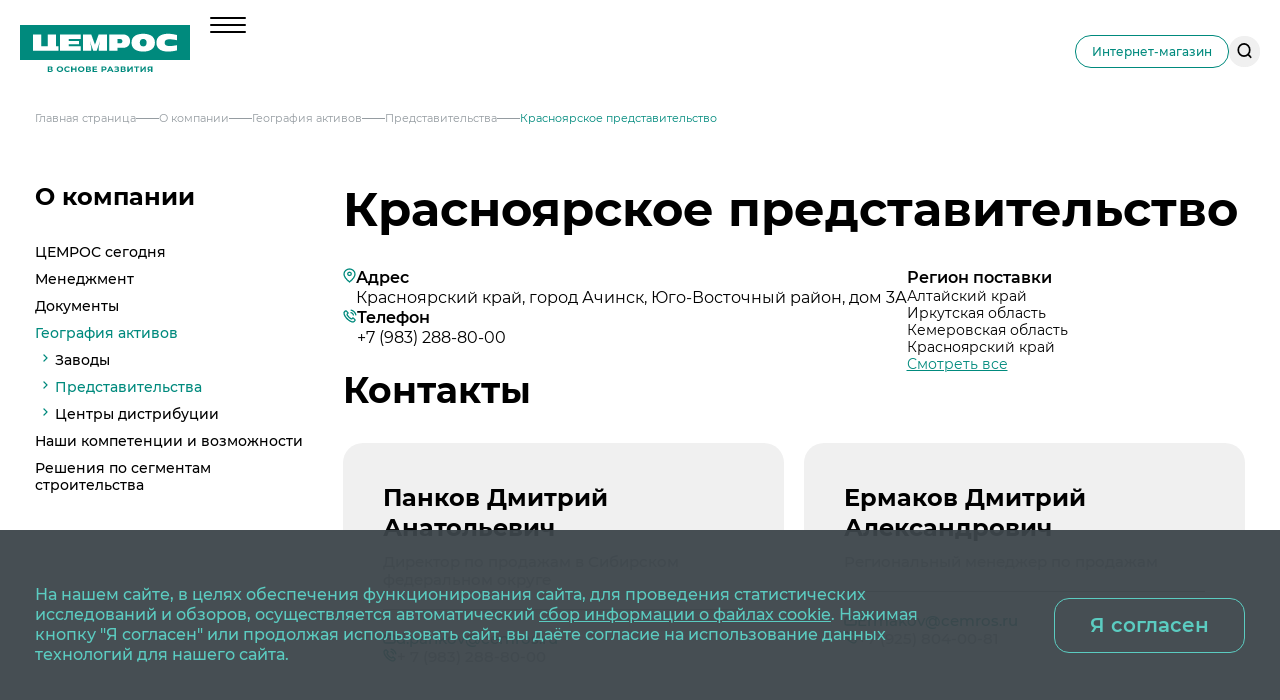

--- FILE ---
content_type: text/html; charset=UTF-8
request_url: https://cemros.ru/about/geography/offices/krasnoyarskoe-predstavitelstvo/
body_size: 17350
content:
<!DOCTYPE html>
<html lang="ru">
<head>
	<title>Красноярское представительство | География активов ЦЕМРОС</title>
	<meta charset="UTF-8">
	<meta name="viewport" content="width=device-width, initial-scale=1.0">
	<meta name="format-detection" content="telephone=no">
	<meta name="yandex-verification" content="4ea718e6ae5ea91f" />

	<meta http-equiv="Content-Type" content="text/html; charset=UTF-8" />
<meta name="description" content="Красноярское представительство: контактные данные, регионы поставки. ЦЕМРОС - промышленный холдинг, один из лидеров цементной отрасли России." />

	
<script>
	function _csb(){document.documentElement.style.setProperty("--scrollbar-width",window.innerWidth-document.documentElement.clientWidth+"px")}window.addEventListener("resize",_csb,!1),document.addEventListener("DOMContentLoaded",_csb,!1),window.addEventListener("load",_csb);
</script>


			<!-- Yandex.Metrika counter -->
		<script type="text/javascript">
			(function(m,e,t,r,i,k,a){m[i]=m[i]||function(){(m[i].a=m[i].a||[]).push(arguments)};
			m[i].l=1*new Date();
			for (var j = 0; j < document.scripts.length; j++) {if (document.scripts[j].src === r) { return; }}
			k=e.createElement(t),a=e.getElementsByTagName(t)[0],k.async=1,k.src=r,a.parentNode.insertBefore(k,a)})
			(window, document, "script", "https://mc.yandex.ru/metrika/tag.js", "ym");

			ym(55717258, "init", {
					clickmap:true,
					trackLinks:true,
					accurateTrackBounce:true,
					webvisor:true
			});
		</script>
		<!-- /Yandex.Metrika counter -->
	

<script defer src="/local/templates/cemros/builds/prod/2026/01-15/17-19-47-835/js/activies-detail.js"></script> <link rel="stylesheet" href="/local/templates/cemros/builds/prod/2026/01-15/17-19-47-835/css/activies-detail.css">
	<!--favicon-->
<link rel="icon" type="image/svg+xml" href="/favicon.svg">
<link rel="apple-touch-icon" sizes="180x180" href="/favicon/180.png">
<link rel="icon" type="image/png" sizes="192x192" href="/favicon/192.png">
<link rel="icon" type="image/png" sizes="152x152" href="/favicon/152.png">
<link rel="icon" type="image/png" sizes="144x144" href="/favicon/144.png">
<link rel="icon" type="image/png" sizes="114x114" href="/favicon/114.png">
<link rel="icon" type="image/png" sizes="96x96" href="/favicon/96.png">
<link rel="icon" type="image/png" sizes="76x76" href="/favicon/76.png">
<link rel="icon" type="image/png" sizes="60x60" href="/favicon/60.png">
<link rel="icon" type="image/png" sizes="32x32" href="/favicon/32.png">
<link rel="icon" type="image/png" sizes="16x16" href="/favicon/16.png">
<link rel="manifest" href="/favicon/site.webmanifest">
<link rel="mask-icon" href="/favicon/180_black.svg" color="#cf3a60">
<meta name="msapplication-config" content="/favicon/browserconfig.xml" />
<meta name="msapplication-TileColor" content="#078573">
<meta name="theme-color" content="#078573">
<!--favicon-->

</head>
<body>
	
<script>
	addEventListener("DOMContentLoaded", (event) => {
		let confirm_region = false;

		window.JustWidgetRawParams = {
			user_info: {
				isAuth: 'false',
				region: '',
				confirm_region: confirm_region,
				name: '',
				lastName: '',
				secondName: '',
				email: '',
				phone: '',
				currentCompany: Array,
				companies: Array			}
		};
	});
</script>
	<!-- Виджет чат-бота -->
	<script src="https://bots-jaicp.cemros.ru/chatadapter/chatwidget/DhzcMhoc:7643e4845c0c9eb2d2cdbcb4d46233e80538e854/justwidget.js?force=true" async></script>
	<!-- Виджет чат-бота -->
				<!-- Yandex.Metrika counter -->
		<noscript><div><img src="https://mc.yandex.ru/watch/55717258" style="position:absolute; left:-9999px;" alt="" /></div></noscript>
		<!-- /Yandex.Metrika counter -->
	

<div class="c-layout" id="layout">

	
	
<aside aria-hidden="true" class="b-menu-popup c-visually-hidden">
	<div class="b-menu-popup__container">
		<div class="b-menu-popup__submenus">
												<ul class="b-menu-popup__submenu" id="popup-submenu-0">
													<li class="b-menu-popup__submenu-item">
								<svg width="10" height="16" viewBox="0 0 10 16" fill="none" xmlns="http://www.w3.org/2000/svg">
<path d="M2 2L8 7.99997L2 14" stroke="currentColor" stroke-width="3" stroke-linecap="round" stroke-linejoin="round"/>
</svg>


								<a class="b-menu-popup__submenu-link" href="/about/management/">
									Менеджмент
								</a>
							</li>
													<li class="b-menu-popup__submenu-item">
								<svg width="10" height="16" viewBox="0 0 10 16" fill="none" xmlns="http://www.w3.org/2000/svg">
<path d="M2 2L8 7.99997L2 14" stroke="currentColor" stroke-width="3" stroke-linecap="round" stroke-linejoin="round"/>
</svg>


								<a class="b-menu-popup__submenu-link" href="/about/documents/">
									Документы
								</a>
							</li>
													<li class="b-menu-popup__submenu-item b-menu-popup__submenu-item--current">
								<svg width="10" height="16" viewBox="0 0 10 16" fill="none" xmlns="http://www.w3.org/2000/svg">
<path d="M2 2L8 7.99997L2 14" stroke="currentColor" stroke-width="3" stroke-linecap="round" stroke-linejoin="round"/>
</svg>


								<a class="b-menu-popup__submenu-link" href="/about/geography/">
									География активов
								</a>
							</li>
													<li class="b-menu-popup__submenu-item">
								<svg width="10" height="16" viewBox="0 0 10 16" fill="none" xmlns="http://www.w3.org/2000/svg">
<path d="M2 2L8 7.99997L2 14" stroke="currentColor" stroke-width="3" stroke-linecap="round" stroke-linejoin="round"/>
</svg>


								<a class="b-menu-popup__submenu-link" href="/about/competencies/">
									Наши компетенции и возможности 
								</a>
							</li>
													<li class="b-menu-popup__submenu-item">
								<svg width="10" height="16" viewBox="0 0 10 16" fill="none" xmlns="http://www.w3.org/2000/svg">
<path d="M2 2L8 7.99997L2 14" stroke="currentColor" stroke-width="3" stroke-linecap="round" stroke-linejoin="round"/>
</svg>


								<a class="b-menu-popup__submenu-link" href="/about/segments/">
									Решения по сегментам строительства
								</a>
							</li>
											</ul>
																<ul class="b-menu-popup__submenu" id="popup-submenu-1">
													<li class="b-menu-popup__submenu-item">
								<svg width="10" height="16" viewBox="0 0 10 16" fill="none" xmlns="http://www.w3.org/2000/svg">
<path d="M2 2L8 7.99997L2 14" stroke="currentColor" stroke-width="3" stroke-linecap="round" stroke-linejoin="round"/>
</svg>


								<a class="b-menu-popup__submenu-link" href="/production/bulk/">
									Навальный цемент
								</a>
							</li>
													<li class="b-menu-popup__submenu-item">
								<svg width="10" height="16" viewBox="0 0 10 16" fill="none" xmlns="http://www.w3.org/2000/svg">
<path d="M2 2L8 7.99997L2 14" stroke="currentColor" stroke-width="3" stroke-linecap="round" stroke-linejoin="round"/>
</svg>


								<a class="b-menu-popup__submenu-link" href="/production/tarred/">
									Тарированный цемент
								</a>
							</li>
													<li class="b-menu-popup__submenu-item">
								<svg width="10" height="16" viewBox="0 0 10 16" fill="none" xmlns="http://www.w3.org/2000/svg">
<path d="M2 2L8 7.99997L2 14" stroke="currentColor" stroke-width="3" stroke-linecap="round" stroke-linejoin="round"/>
</svg>


								<a class="b-menu-popup__submenu-link" href="/production/others/">
									Иные строительные материалы
								</a>
							</li>
													<li class="b-menu-popup__submenu-item">
								<svg width="10" height="16" viewBox="0 0 10 16" fill="none" xmlns="http://www.w3.org/2000/svg">
<path d="M2 2L8 7.99997L2 14" stroke="currentColor" stroke-width="3" stroke-linecap="round" stroke-linejoin="round"/>
</svg>


								<a class="b-menu-popup__submenu-link" href="/production/counterfeit/">
									Проверка на контрафакт
								</a>
							</li>
													<li class="b-menu-popup__submenu-item">
								<svg width="10" height="16" viewBox="0 0 10 16" fill="none" xmlns="http://www.w3.org/2000/svg">
<path d="M2 2L8 7.99997L2 14" stroke="currentColor" stroke-width="3" stroke-linecap="round" stroke-linejoin="round"/>
</svg>


								<a class="b-menu-popup__submenu-link" href="/production/quality/">
									Качество
								</a>
							</li>
													<li class="b-menu-popup__submenu-item">
								<svg width="10" height="16" viewBox="0 0 10 16" fill="none" xmlns="http://www.w3.org/2000/svg">
<path d="M2 2L8 7.99997L2 14" stroke="currentColor" stroke-width="3" stroke-linecap="round" stroke-linejoin="round"/>
</svg>


								<a class="b-menu-popup__submenu-link" href="/production/order-form/">
									Заказать цемент
								</a>
							</li>
											</ul>
																<ul class="b-menu-popup__submenu" id="popup-submenu-2">
													<li class="b-menu-popup__submenu-item">
								<svg width="10" height="16" viewBox="0 0 10 16" fill="none" xmlns="http://www.w3.org/2000/svg">
<path d="M2 2L8 7.99997L2 14" stroke="currentColor" stroke-width="3" stroke-linecap="round" stroke-linejoin="round"/>
</svg>


								<a class="b-menu-popup__submenu-link" href="/services/technical-support/">
									Техническая поддержка
								</a>
							</li>
													<li class="b-menu-popup__submenu-item">
								<svg width="10" height="16" viewBox="0 0 10 16" fill="none" xmlns="http://www.w3.org/2000/svg">
<path d="M2 2L8 7.99997L2 14" stroke="currentColor" stroke-width="3" stroke-linecap="round" stroke-linejoin="round"/>
</svg>


								<a class="b-menu-popup__submenu-link" href="/services/service-support/">
									Сервисная поддержка 
								</a>
							</li>
													<li class="b-menu-popup__submenu-item">
								<svg width="10" height="16" viewBox="0 0 10 16" fill="none" xmlns="http://www.w3.org/2000/svg">
<path d="M2 2L8 7.99997L2 14" stroke="currentColor" stroke-width="3" stroke-linecap="round" stroke-linejoin="round"/>
</svg>


								<a class="b-menu-popup__submenu-link" href="/services/project-support/">
									Проектная поддержка
								</a>
							</li>
													<li class="b-menu-popup__submenu-item">
								<svg width="10" height="16" viewBox="0 0 10 16" fill="none" xmlns="http://www.w3.org/2000/svg">
<path d="M2 2L8 7.99997L2 14" stroke="currentColor" stroke-width="3" stroke-linecap="round" stroke-linejoin="round"/>
</svg>


								<a class="b-menu-popup__submenu-link" href="/services/labs/">
									Мобильные лаборатории
								</a>
							</li>
													<li class="b-menu-popup__submenu-item">
								<svg width="10" height="16" viewBox="0 0 10 16" fill="none" xmlns="http://www.w3.org/2000/svg">
<path d="M2 2L8 7.99997L2 14" stroke="currentColor" stroke-width="3" stroke-linecap="round" stroke-linejoin="round"/>
</svg>


								<a class="b-menu-popup__submenu-link" href="/services/shipment/">
									Отгрузка и доставка
								</a>
							</li>
											</ul>
																<ul class="b-menu-popup__submenu" id="popup-submenu-3">
													<li class="b-menu-popup__submenu-item">
								<svg width="10" height="16" viewBox="0 0 10 16" fill="none" xmlns="http://www.w3.org/2000/svg">
<path d="M2 2L8 7.99997L2 14" stroke="currentColor" stroke-width="3" stroke-linecap="round" stroke-linejoin="round"/>
</svg>


								<a class="b-menu-popup__submenu-link" href="/investors/vypusk-1/dokumenty/">
									Выпуск 1
								</a>
							</li>
											</ul>
																<ul class="b-menu-popup__submenu" id="popup-submenu-4">
													<li class="b-menu-popup__submenu-item">
								<svg width="10" height="16" viewBox="0 0 10 16" fill="none" xmlns="http://www.w3.org/2000/svg">
<path d="M2 2L8 7.99997L2 14" stroke="currentColor" stroke-width="3" stroke-linecap="round" stroke-linejoin="round"/>
</svg>


								<a class="b-menu-popup__submenu-link" href="/evolution/health/">
									Охрана труда и здоровья
								</a>
							</li>
													<li class="b-menu-popup__submenu-item">
								<svg width="10" height="16" viewBox="0 0 10 16" fill="none" xmlns="http://www.w3.org/2000/svg">
<path d="M2 2L8 7.99997L2 14" stroke="currentColor" stroke-width="3" stroke-linecap="round" stroke-linejoin="round"/>
</svg>


								<a class="b-menu-popup__submenu-link" href="/evolution/people/">
									Наши люди
								</a>
							</li>
													<li class="b-menu-popup__submenu-item">
								<svg width="10" height="16" viewBox="0 0 10 16" fill="none" xmlns="http://www.w3.org/2000/svg">
<path d="M2 2L8 7.99997L2 14" stroke="currentColor" stroke-width="3" stroke-linecap="round" stroke-linejoin="round"/>
</svg>


								<a class="b-menu-popup__submenu-link" href="/evolution/territories/">
									Развитие территорий
								</a>
							</li>
													<li class="b-menu-popup__submenu-item">
								<svg width="10" height="16" viewBox="0 0 10 16" fill="none" xmlns="http://www.w3.org/2000/svg">
<path d="M2 2L8 7.99997L2 14" stroke="currentColor" stroke-width="3" stroke-linecap="round" stroke-linejoin="round"/>
</svg>


								<a class="b-menu-popup__submenu-link" href="/evolution/charity/">
									Благотворительность
								</a>
							</li>
													<li class="b-menu-popup__submenu-item">
								<svg width="10" height="16" viewBox="0 0 10 16" fill="none" xmlns="http://www.w3.org/2000/svg">
<path d="M2 2L8 7.99997L2 14" stroke="currentColor" stroke-width="3" stroke-linecap="round" stroke-linejoin="round"/>
</svg>


								<a class="b-menu-popup__submenu-link" href="/evolution/ecology/">
									Охрана окружающей среды
								</a>
							</li>
											</ul>
																<ul class="b-menu-popup__submenu" id="popup-submenu-5">
													<li class="b-menu-popup__submenu-item">
								<svg width="10" height="16" viewBox="0 0 10 16" fill="none" xmlns="http://www.w3.org/2000/svg">
<path d="M2 2L8 7.99997L2 14" stroke="currentColor" stroke-width="3" stroke-linecap="round" stroke-linejoin="round"/>
</svg>


								<a class="b-menu-popup__submenu-link" href="/zakupki/tenders/">
									Закупки
								</a>
							</li>
													<li class="b-menu-popup__submenu-item">
								<svg width="10" height="16" viewBox="0 0 10 16" fill="none" xmlns="http://www.w3.org/2000/svg">
<path d="M2 2L8 7.99997L2 14" stroke="currentColor" stroke-width="3" stroke-linecap="round" stroke-linejoin="round"/>
</svg>


								<a class="b-menu-popup__submenu-link" href="/zakupki/nelikvidy/">
									Реализация ТМЦ и непрофильных активов
								</a>
							</li>
													<li class="b-menu-popup__submenu-item">
								<svg width="10" height="16" viewBox="0 0 10 16" fill="none" xmlns="http://www.w3.org/2000/svg">
<path d="M2 2L8 7.99997L2 14" stroke="currentColor" stroke-width="3" stroke-linecap="round" stroke-linejoin="round"/>
</svg>


								<a class="b-menu-popup__submenu-link" href="/zakupki/policy/">
									Политика в области закупок
								</a>
							</li>
													<li class="b-menu-popup__submenu-item">
								<svg width="10" height="16" viewBox="0 0 10 16" fill="none" xmlns="http://www.w3.org/2000/svg">
<path d="M2 2L8 7.99997L2 14" stroke="currentColor" stroke-width="3" stroke-linecap="round" stroke-linejoin="round"/>
</svg>


								<a class="b-menu-popup__submenu-link" href="/zakupki/contractor/">
									В помощь поставщику
								</a>
							</li>
											</ul>
																							<ul class="b-menu-popup__submenu" id="popup-submenu-7">
													<li class="b-menu-popup__submenu-item">
								<svg width="10" height="16" viewBox="0 0 10 16" fill="none" xmlns="http://www.w3.org/2000/svg">
<path d="M2 2L8 7.99997L2 14" stroke="currentColor" stroke-width="3" stroke-linecap="round" stroke-linejoin="round"/>
</svg>


								<a class="b-menu-popup__submenu-link" href="/media-center/news/">
									ЦЕМРОС в деле
								</a>
							</li>
													<li class="b-menu-popup__submenu-item">
								<svg width="10" height="16" viewBox="0 0 10 16" fill="none" xmlns="http://www.w3.org/2000/svg">
<path d="M2 2L8 7.99997L2 14" stroke="currentColor" stroke-width="3" stroke-linecap="round" stroke-linejoin="round"/>
</svg>


								<a class="b-menu-popup__submenu-link" href="/media-center/articles/ne-tolko-tsement/">
									Не только цемент
								</a>
							</li>
													<li class="b-menu-popup__submenu-item">
								<svg width="10" height="16" viewBox="0 0 10 16" fill="none" xmlns="http://www.w3.org/2000/svg">
<path d="M2 2L8 7.99997L2 14" stroke="currentColor" stroke-width="3" stroke-linecap="round" stroke-linejoin="round"/>
</svg>


								<a class="b-menu-popup__submenu-link" href="/media-center/articles/lyudi-tsemrosa/">
									Люди ЦЕМРОСа
								</a>
							</li>
													<li class="b-menu-popup__submenu-item">
								<svg width="10" height="16" viewBox="0 0 10 16" fill="none" xmlns="http://www.w3.org/2000/svg">
<path d="M2 2L8 7.99997L2 14" stroke="currentColor" stroke-width="3" stroke-linecap="round" stroke-linejoin="round"/>
</svg>


								<a class="b-menu-popup__submenu-link" href="/media-center/articles/tekhnologii-i-trendy/">
									Технологии и тренды
								</a>
							</li>
													<li class="b-menu-popup__submenu-item">
								<svg width="10" height="16" viewBox="0 0 10 16" fill="none" xmlns="http://www.w3.org/2000/svg">
<path d="M2 2L8 7.99997L2 14" stroke="currentColor" stroke-width="3" stroke-linecap="round" stroke-linejoin="round"/>
</svg>


								<a class="b-menu-popup__submenu-link" href="/media-center/client-paper/">
									Издание для клиентов
								</a>
							</li>
													<li class="b-menu-popup__submenu-item">
								<svg width="10" height="16" viewBox="0 0 10 16" fill="none" xmlns="http://www.w3.org/2000/svg">
<path d="M2 2L8 7.99997L2 14" stroke="currentColor" stroke-width="3" stroke-linecap="round" stroke-linejoin="round"/>
</svg>


								<a class="b-menu-popup__submenu-link" href="/media-center/analytics/">
									Аналитика цементной отрасли
								</a>
							</li>
													<li class="b-menu-popup__submenu-item">
								<svg width="10" height="16" viewBox="0 0 10 16" fill="none" xmlns="http://www.w3.org/2000/svg">
<path d="M2 2L8 7.99997L2 14" stroke="currentColor" stroke-width="3" stroke-linecap="round" stroke-linejoin="round"/>
</svg>


								<a class="b-menu-popup__submenu-link" href="/media-center/media-bank/">
									Медиабанк
								</a>
							</li>
													<li class="b-menu-popup__submenu-item">
								<svg width="10" height="16" viewBox="0 0 10 16" fill="none" xmlns="http://www.w3.org/2000/svg">
<path d="M2 2L8 7.99997L2 14" stroke="currentColor" stroke-width="3" stroke-linecap="round" stroke-linejoin="round"/>
</svg>


								<a class="b-menu-popup__submenu-link" href="/media-center/press/">
									Пресса о нас
								</a>
							</li>
											</ul>
																<ul class="b-menu-popup__submenu" id="popup-submenu-8">
													<li class="b-menu-popup__submenu-item">
								<svg width="10" height="16" viewBox="0 0 10 16" fill="none" xmlns="http://www.w3.org/2000/svg">
<path d="M2 2L8 7.99997L2 14" stroke="currentColor" stroke-width="3" stroke-linecap="round" stroke-linejoin="round"/>
</svg>


								<a class="b-menu-popup__submenu-link" href="/contacts/">
									Контакты
								</a>
							</li>
													<li class="b-menu-popup__submenu-item">
								<svg width="10" height="16" viewBox="0 0 10 16" fill="none" xmlns="http://www.w3.org/2000/svg">
<path d="M2 2L8 7.99997L2 14" stroke="currentColor" stroke-width="3" stroke-linecap="round" stroke-linejoin="round"/>
</svg>


								<a class="b-menu-popup__submenu-link" href="/contacts/media/">
									Контакты для СМИ
								</a>
							</li>
													<li class="b-menu-popup__submenu-item">
								<svg width="10" height="16" viewBox="0 0 10 16" fill="none" xmlns="http://www.w3.org/2000/svg">
<path d="M2 2L8 7.99997L2 14" stroke="currentColor" stroke-width="3" stroke-linecap="round" stroke-linejoin="round"/>
</svg>


								<a class="b-menu-popup__submenu-link" href="/contacts/trust-service/">
									Служба доверия
								</a>
							</li>
											</ul>
																</div>

		<a class="b-menu-popup__arrow b-arrow b-arrow--right b-arrow--small">
			<svg width="20" height="14" viewBox="0 0 20 14" fill="none" xmlns="http://www.w3.org/2000/svg">
<path d="M1.5 7H18.5M18.5 7L12.5 1M18.5 7L12.5 13" stroke="currentColor" stroke-width="2" stroke-linecap="round" stroke-linejoin="round"/>
</svg>

		</a>
	</div>
</aside><header class="b-header">
	<div class="b-header__logo b-header__element">
		<a class="b-header-logo" href="/"  aria-label="Перейти на главную старницу" >
		<div  aria-label="Логотип компании Cemros">
			<svg fill="none" viewBox="0 0 240 67">
  <path fill="currentColor" d="M39 66.87v-7.74h3.87c.96 0 1.71.18 2.25.52.54.35.8.84.8 1.48a1.7 1.7 0 0 1-.75 1.48c-.5.35-1.18.52-2.02.52l.23-.46c.93 0 1.66.17 2.17.52.51.34.77.84.77 1.5 0 .68-.28 1.21-.83 1.6a4.1 4.1 0 0 1-2.4.58H39Zm1.91-1.33h2.11c.45 0 .78-.08 1.01-.24.23-.16.34-.41.34-.75 0-.33-.11-.57-.34-.72a1.74 1.74 0 0 0-1-.24H40.9v1.95Zm0-3.2h1.8c.41 0 .73-.08.94-.24.21-.16.32-.4.32-.7 0-.31-.1-.54-.32-.7a1.56 1.56 0 0 0-.95-.24h-1.79v1.88ZM56.36 67c-.65 0-1.26-.1-1.82-.3a3.95 3.95 0 0 1-2.4-2.11A3.8 3.8 0 0 1 51.8 63c0-.57.1-1.1.33-1.6.23-.48.55-.9.96-1.26.41-.36.9-.64 1.45-.84a5.3 5.3 0 0 1 1.8-.3c.66 0 1.26.1 1.8.3a4.27 4.27 0 0 1 2.4 2.11 3.75 3.75 0 0 1-.96 4.46c-.4.36-.88.63-1.44.83-.54.2-1.14.3-1.79.3Zm0-1.52a2.79 2.79 0 0 0 1.84-.69 2.44 2.44 0 0 0 .75-1.79 2.44 2.44 0 0 0-.75-1.79c-.23-.22-.5-.4-.82-.5a2.93 2.93 0 0 0-1.03-.19c-.37 0-.71.06-1.03.18a2.5 2.5 0 0 0-1.38 1.3c-.12.3-.19.63-.19 1a2.47 2.47 0 0 0 .74 1.79c.24.22.51.39.83.5.32.13.66.19 1.03.19ZM66.9 67c-.64 0-1.24-.1-1.8-.29a4.34 4.34 0 0 1-1.42-.84c-.4-.36-.72-.78-.95-1.27a3.82 3.82 0 0 1-.33-1.6 3.82 3.82 0 0 1 1.28-2.87c.41-.36.9-.64 1.44-.83a5.2 5.2 0 0 1 1.79-.3c.72 0 1.37.12 1.94.35.59.23 1.08.57 1.48 1.02l-1.24 1.06a2.8 2.8 0 0 0-2.09-.9c-.38 0-.74.05-1.06.17a2.45 2.45 0 0 0-1.4 1.3c-.13.3-.2.63-.2 1s.07.7.2 1a2.39 2.39 0 0 0 1.4 1.3 3.1 3.1 0 0 0 2.2-.05c.35-.15.67-.38.95-.7l1.24 1.07c-.4.45-.89.8-1.48 1.03-.57.23-1.23.35-1.95.35Zm10.97-7.87h1.92v7.74h-1.92v-7.74Zm-3.78 7.74h-1.92v-7.74h1.92v7.74Zm3.92-3.17h-4.06v-1.52h4.06v1.52Zm8.43 3.3a5.4 5.4 0 0 1-1.83-.3 3.95 3.95 0 0 1-2.4-2.11 3.8 3.8 0 0 1-.33-1.59c0-.57.11-1.1.33-1.6a4.37 4.37 0 0 1 2.41-2.1 5.3 5.3 0 0 1 1.8-.3c.66 0 1.26.1 1.81.3.55.2 1.03.48 1.44.84.4.36.73.78.96 1.27.23.48.34 1 .34 1.59a3.75 3.75 0 0 1-1.3 2.87c-.4.36-.89.63-1.44.83-.55.2-1.14.3-1.8.3Zm-.01-1.52c.37 0 .7-.06 1.02-.18.31-.12.6-.29.83-.51a2.45 2.45 0 0 0 .75-1.79 2.45 2.45 0 0 0-.75-1.79c-.23-.22-.5-.4-.82-.5a2.93 2.93 0 0 0-1.03-.19c-.37 0-.72.06-1.04.18a2.5 2.5 0 0 0-1.37 1.3 2.63 2.63 0 0 0 0 2.01c.13.3.31.56.54.78a2.75 2.75 0 0 0 1.87.69Zm6.62 1.39v-7.74h3.86c.97 0 1.72.18 2.26.52.54.35.8.84.8 1.48a1.7 1.7 0 0 1-.75 1.48 3.5 3.5 0 0 1-2.02.52l.22-.46c.94 0 1.66.17 2.18.52.5.34.77.84.77 1.5 0 .68-.28 1.21-.83 1.6-.55.39-1.35.58-2.4.58h-4.1Zm1.9-1.33h2.12c.44 0 .78-.08 1-.24.24-.16.35-.41.35-.75 0-.33-.11-.57-.34-.72a1.74 1.74 0 0 0-1.01-.24h-2.11v1.95Zm0-3.2h1.8c.42 0 .73-.08.95-.24.21-.16.32-.4.32-.7a.83.83 0 0 0-.32-.7 1.56 1.56 0 0 0-.95-.24h-1.8v1.88Zm9.3-.09h4v1.4h-4v-1.4Zm.14 3.18h4.52v1.44h-6.43v-7.74h6.28v1.44h-4.37v4.86Zm10.62 1.44v-7.74h3.6c.74 0 1.38.12 1.92.35.54.22.95.54 1.24.96.3.42.44.92.44 1.5a2.55 2.55 0 0 1-1.68 2.46c-.54.22-1.18.33-1.92.33h-2.53l.85-.8v2.94h-1.92Zm1.92-2.74-.85-.85h2.42c.6 0 1.03-.12 1.33-.36.29-.23.44-.56.44-.98 0-.43-.15-.76-.44-1-.3-.23-.74-.35-1.33-.35h-2.42l.85-.85v4.39Zm5.79 2.74 3.7-7.74h1.9l3.71 7.74h-2.01l-3.04-6.83h.76l-3.05 6.83h-1.97Zm1.85-1.66.51-1.36h4.27l.52 1.36h-5.3Zm8.41.97.6-1.28a5.09 5.09 0 0 0 2.33.64 4 4 0 0 0 1.07-.1c.32-.09.58-.21.77-.37.2-.17.3-.37.3-.62a.7.7 0 0 0-.4-.65c-.25-.15-.6-.23-1.04-.23h-2.03v-1.34h1.89c.39 0 .69-.08.9-.22a.7.7 0 0 0 .33-.61c0-.22-.08-.4-.23-.53a1.5 1.5 0 0 0-.66-.31 4.53 4.53 0 0 0-1.97.07c-.36.09-.7.22-1.04.4l-.58-1.39a6.6 6.6 0 0 1 3.43-.6c.56.04 1.07.16 1.52.35.45.18.8.42 1.08.73.26.3.4.66.4 1.07 0 .37-.1.7-.3.98-.22.29-.5.51-.88.66a3.2 3.2 0 0 1-1.25.24l.04-.4c.56 0 1.04.09 1.44.26.41.17.73.41.95.72.23.3.34.65.34 1.05 0 .37-.1.7-.32 1-.2.28-.49.53-.85.73-.36.2-.78.34-1.25.44a7.81 7.81 0 0 1-3.07-.09 6.32 6.32 0 0 1-1.52-.6Zm9.12.69v-7.74h3.88c.96 0 1.71.18 2.25.52.54.35.8.84.8 1.48a1.7 1.7 0 0 1-.75 1.48c-.5.35-1.18.52-2.02.52l.23-.46c.93 0 1.65.17 2.17.52.51.34.77.84.77 1.5 0 .68-.28 1.21-.83 1.6-.55.39-1.35.58-2.4.58h-4.1Zm1.92-1.33h2.11c.44 0 .78-.08 1-.24.24-.16.35-.41.35-.75 0-.33-.11-.57-.34-.72a1.74 1.74 0 0 0-1-.24h-2.12v1.95Zm0-3.2h1.79c.42 0 .74-.08.95-.24.21-.16.32-.4.32-.7 0-.31-.1-.54-.32-.7a1.56 1.56 0 0 0-.95-.24h-1.8v1.88Zm7.52 4.53v-7.74h1.91v5.04l3.97-5.04h1.8v7.74h-1.9v-5.03l-3.96 5.03h-1.82Zm12.13 0v-6.69l.44.41h-3.08v-1.46h7.2v1.46h-3.09l.43-.4v6.68h-1.9Zm6.36 0v-7.74h1.9v5.04l3.97-5.04h1.8v7.74h-1.9v-5.03l-3.96 5.03h-1.81Zm15.07 0v-2.44l.48.38h-2.28c-.72 0-1.34-.1-1.87-.33a2.6 2.6 0 0 1-1.2-.96 2.67 2.67 0 0 1-.4-1.5c0-.6.14-1.12.43-1.55.3-.44.72-.77 1.26-1a4.84 4.84 0 0 1 1.9-.34H187v7.74h-1.9Zm-5.25 0 2.06-2.78h1.95l-1.99 2.78h-2.03Zm5.25-3.02v-3.72l.48.46h-2.12c-.54 0-.96.12-1.25.35-.29.24-.43.59-.43 1.05 0 .45.14.8.41 1.04.28.25.69.37 1.23.37h2.16l-.48.45ZM141.32 20h-3.63v6.1h3.63c2 0 3.27-1.01 3.27-3.05 0-2.03-1.38-3.05-3.27-3.05Zm32.65 10.53c-3.84 0-4.82-2.88-4.82-5.34 0-2.45.94-5.33 4.82-5.33 3.84 0 4.82 2.88 4.82 5.33-.04 2.46-.98 5.34-4.82 5.34Z"/>
  <path fill="currentColor" fill-rule="evenodd" d="M0 0h240v50H0V0Zm221.64 21.68v-7.47c-4.85-1.16-8.6-1.72-12.7-1.72-6.47 0-16.37 1.93-16.4 12.67v.07c.03 10.73 9.93 12.66 16.4 12.66 4.1 0 7.85-.56 12.7-1.71V28.7c-15.03 3.12-17.35.18-17.38-3.5.03-3.66 2.35-6.64 17.38-3.52Zm-170.87 8.7v-16.9H39.18v16.9h-9.2v-16.9H18.4v23.4h35.95v-6.5h-3.57Zm49.86-16.9 5.22 14.63 5.19-14.64h11.79v23.4h-11.62v-5.71l1.78-8.1-4.78 13.82h-4.75l-4.79-13.83 1.79 8.1v5.73H88.87v-23.4h11.76Zm25.43 0h19.4c5.77 0 9.95 3.6 9.91 9.71 0 5.93-4.41 9.23-9.46 9.4h-8.26v4.29h-11.59v-23.4Zm64.42 11.68c-.04-10.21-9.2-12.67-16.51-12.67-7.31 0-16.5 2.46-16.54 12.67v.07c.03 10.2 9.2 12.66 16.54 12.66 7.31 0 16.5-2.45 16.54-12.66-.03-.04-.03-.04-.03-.07ZM56.63 36.88H85.6v-6.5H68.8v-2.77h14.38v-4.87H68.79V20H85.6v-6.53H56.63v23.4Z" clip-rule="evenodd"/>
</svg>

		</div>
	</a>


	</div>
	<div class="b-header__burger b-header__element">
		<button
	aria-label="Открыть бургер меню"
	aria-expanded="false"
	aria-controls="burger_menu"
	class="b-burger"
>
	<span></span>
</button>
	</div>
	<div class="b-header__menu b-header__element">
		
<nav aria-label="Основное меню сайта" class="b-menu">
	<ul class="b-menu__list">
					<li
				class="b-menu__item"
				data-submenu-id="popup-submenu-0"
			>
				<a
					class="b-menu__link b-menu__link--current"
					href="/about/"
									>
					О компании
				</a>
			</li>
					<li
				class="b-menu__item"
				data-submenu-id="popup-submenu-1"
			>
				<a
					class="b-menu__link"
					href="/production/"
									>
					Продукция
				</a>
			</li>
					<li
				class="b-menu__item"
				data-submenu-id="popup-submenu-2"
			>
				<a
					class="b-menu__link"
					href="/services/"
									>
					Услуги
				</a>
			</li>
					<li
				class="b-menu__item"
				data-submenu-id="popup-submenu-3"
			>
				<a
					class="b-menu__link"
					href="/investors/"
									>
					Инвесторам
				</a>
			</li>
					<li
				class="b-menu__item"
				data-submenu-id="popup-submenu-4"
			>
				<a
					class="b-menu__link"
					href="/evolution/"
									>
					Устойчивое развитие
				</a>
			</li>
					<li
				class="b-menu__item"
				data-submenu-id="popup-submenu-5"
			>
				<a
					class="b-menu__link"
					href="/zakupki/"
									>
					Закупки
				</a>
			</li>
					<li
				class="b-menu__item"
				data-submenu-id="popup-submenu-6"
			>
				<a
					class="b-menu__link"
					href="https://hr.cemros.ru/"
					 target="_blank" 				>
					Карьера
				</a>
			</li>
					<li
				class="b-menu__item"
				data-submenu-id="popup-submenu-7"
			>
				<a
					class="b-menu__link"
					href="/media-center/"
									>
					ЦЕМРОС медиа
				</a>
			</li>
					<li
				class="b-menu__item"
				data-submenu-id="popup-submenu-8"
			>
				<a
					class="b-menu__link"
					href="/contacts/"
									>
					Контакты
				</a>
			</li>
			</ul>
</nav>
	</div>
	<div class="b-header__search b-header__element">
		<a class="b-header__link" href="https://market.cemros.ru/" target="_blank">
			<span class="b-header__link-icon">
				<svg width="27" height="18" viewBox="0 0 27 18" fill="none" xmlns="http://www.w3.org/2000/svg">
<path d="M2 3.5L5 7M2 3.5V1.5H25V3.5M2 3.5H7.47255H19.5695M5 7L9.5 11.5M5 7L2 11.5M9.5 11.5L12.5 14.5H14.5L17.5 11.5M9.5 11.5H1M9.5 11.5H17.5M25 3.5L22 7M25 3.5H19.5695M22 7L17.5 11.5M22 7L25 11.5M17.5 11.5H26M19.5695 3.5H17.0142H7.45886" stroke="currentColor" stroke-width="1.5" stroke-linecap="round" stroke-linejoin="round"/>
<path d="M4.5 15C4.5 14.1716 3.82843 13.5 3 13.5C2.17157 13.5 1.5 14.1716 1.5 15C1.5 15.8284 2.17157 16.5 3 16.5C3.82843 16.5 4.5 15.8284 4.5 15ZM4.5 15H6.5M6.5 15C6.5 14.1716 7.17157 13.5 8 13.5C8.82843 13.5 9.5 14.1716 9.5 15C9.5 15.8284 8.82843 16.5 8 16.5C7.17157 16.5 6.5 15.8284 6.5 15ZM20.5 15C20.5 14.1716 19.8284 13.5 19 13.5C18.1716 13.5 17.5 14.1716 17.5 15C17.5 15.8284 18.1716 16.5 19 16.5C19.8284 16.5 20.5 15.8284 20.5 15ZM20.5 15H22.5M22.5 15C22.5 14.1716 23.1716 13.5 24 13.5C24.8284 13.5 25.5 14.1716 25.5 15C25.5 15.8284 24.8284 16.5 24 16.5C23.1716 16.5 22.5 15.8284 22.5 15Z" stroke="currentColor" stroke-width="1.5" stroke-linecap="round" stroke-linejoin="round"/>
</svg>

			</span>

			<span class="b-header__link-text">
				Интернет-магазин
			</span>
		</a>

		<div class="b-header-search">

	
	<span
		tabindex="-1"
		aria-hidden="true"
		class="b-header-search__icon b-header-search__icon--invisible b-header-search__container"
	>
	</span>

	<form class="b-header-search__form b-header-search__container" method="GET" action="/search/">
		<label for="header-search" class="b-header-search__label">
			Поиск по сайту
		</label>
		<input type="search" id="header-search" name="q" class="b-header-search__field c-visually-hidden">
		<button tabindex="-1" type="submit" class="b-header-search__submit b-header-search__container b-header-search__icon">
			<svg width="17" height="18" viewBox="0 0 17 18" fill="none" xmlns="http://www.w3.org/2000/svg">
<path d="M12.7561 12.7867L16 16.0306M14.8318 7.87556C14.8318 11.6728 11.7355 14.7511 7.91592 14.7511C4.09636 14.7511 1 11.6728 1 7.87556C1 4.07829 4.09636 1 7.91592 1C11.7355 1 14.8318 4.07829 14.8318 7.87556Z" stroke="currentColor" stroke-width="2" stroke-linecap="round"/>
</svg>

		</button>
	</form>
</div>
	</div>

	<div class="b-header__mark" aria-hidden="true">
	</div>
</header>	
	<nav aria-label="Навигация по страницам сайта" class="c-container c-base-indents-x b-breadcrumbs"><ul class="b-breadcrumbs__items" itemscope itemtype="https://schema.org/BreadcrumbList">
			<li class="b-breadcrumbs__item" itemprop="itemListElement" itemscope itemtype="https://schema.org/ListItem">
				<a class="b-breadcrumbs__link" href="/" title="Главная страница" itemprop="item">
					<span itemprop="name">Главная страница</span>
				</a>
				<meta itemprop="position" content="1" />
			</li>
			<li class="b-breadcrumbs__item" itemprop="itemListElement" itemscope itemtype="https://schema.org/ListItem">
				<a class="b-breadcrumbs__link" href="/about/" title="О компании" itemprop="item">
					<span itemprop="name">О компании</span>
				</a>
				<meta itemprop="position" content="2" />
			</li>
			<li class="b-breadcrumbs__item" itemprop="itemListElement" itemscope itemtype="https://schema.org/ListItem">
				<a class="b-breadcrumbs__link" href="/about/geography/" title="География активов" itemprop="item">
					<span itemprop="name">География активов</span>
				</a>
				<meta itemprop="position" content="3" />
			</li>
			<li class="b-breadcrumbs__item" itemprop="itemListElement" itemscope itemtype="https://schema.org/ListItem">
				<a class="b-breadcrumbs__link" href="/about/geography/offices/" title="Представительства" itemprop="item">
					<span itemprop="name">Представительства</span>
				</a>
				<meta itemprop="position" content="4" />
			</li>
			<li class="b-breadcrumbs__item" itemprop="itemListElement" itemscope itemtype="https://schema.org/ListItem">
				<span itemprop="name">Красноярское представительство</span>
				<meta itemprop="position" content="5" />
			</li></ul></nav>
	<main class="c-layout__main c-header-indent">
		<div class="b-layout-main c-container c-base-indents-x c-container-grid">
			<aside class="b-layout-main__aside">
				<div class="b-layout-main__menu">
					<aside class="b-menu-aside">
	<span class="b-menu-aside__header">
		О компании
	</span>

	<nav aria-label="Страницы раздела о компании" class="b-menu-aside__menu">
		<ul class="b-menu-aside__items">
										<li class="b-menu-aside__item">
								<a class="b-menu-aside__link" href="/about/">
									ЦЕМРОС сегодня
								</a>
							</li>
													<li class="b-menu-aside__item">
								<a class="b-menu-aside__link" href="/about/management/">
									Менеджмент
								</a>
							</li>
													<li class="b-menu-aside__item">
								<a class="b-menu-aside__link" href="/about/documents/">
									Документы
								</a>
							</li>
												<li class="b-menu-aside__item b-menu-aside__item--current">
							<a class="b-menu-aside__link" href="/about/geography/">
								География активов
							</a>

							<ul aria-label="Разделы страницы &quot;География активов&quot;" class="b-menu-aside__submenu">
															<li class="b-menu-aside__item b-menu-aside__item--sub">
								<a class="b-menu-aside__link" href="/about/geography/factories/">
									Заводы
								</a>
							</li>
													<li class="b-menu-aside__item b-menu-aside__item--sub b-menu-aside__item--current">
								<a class="b-menu-aside__link" href="/about/geography/offices/">
									Представительства
								</a>
							</li>
													<li class="b-menu-aside__item b-menu-aside__item--sub">
								<a class="b-menu-aside__link" href="/about/geography/sales/">
									Центры дистрибуции
								</a>
							</li>
													</ul>
						</li>
													<li class="b-menu-aside__item">
								<a class="b-menu-aside__link" href="/about/competencies/">
									Наши компетенции и возможности 
								</a>
							</li>
													<li class="b-menu-aside__item">
								<a class="b-menu-aside__link" href="/about/segments/">
									Решения по сегментам строительства
								</a>
							</li>
								</ul>
	</nav>
</aside>				</div>

				 			</aside>

			<div class="b-layout-main__container">


<div class="b-layout-main__content">
	<div class="b-activies-detail">
	<h1 class="b-activies-detail__header c-font-h1 b-layout-main__header">
		Красноярское представительство
	</h1>

	<section class="b-activies-detail__section c-section-indent">
		
		
						<div class="b-activies-detail__info c-section-indent">
											<div class="b-activies-info-list">
			<div class="b-activies-info-list__item">
			<span class="b-activies-info-list__icon" aria-hidden="true">
				<svg width="13" height="15" viewBox="0 0 13 15" fill="none" xmlns="http://www.w3.org/2000/svg">
<path d="M6.5 14C6.5 14 12 9.47826 12 6.08696C12 3.27751 9.53757 1 6.5 1C3.46243 1 1 3.27751 1 6.08696C1 9.47826 6.5 14 6.5 14Z" stroke="currentColor" stroke-width="1.3"/>
<path d="M8.25717 5.8751C8.25717 6.77257 7.47056 7.5001 6.50022 7.5001C5.52989 7.5001 4.74328 6.77257 4.74328 5.8751C4.74328 4.97764 5.52989 4.2501 6.50022 4.2501C7.47056 4.2501 8.25717 4.97764 8.25717 5.8751Z" stroke="currentColor" stroke-width="1.3"/>
</svg>

			</span>
			<div class="b-activies-info-list__info">
				<span class="b-activies-info-list__label c-font-weight-semi-bold">
					Адрес
				</span>

				<div class="b-activies-info-list__content c-font-weight-base">
												<address>
								Красноярский край, город Ачинск, Юго-Восточный район, дом 3А
							</address>
											</div>
			</div>
		</div>
			<div class="b-activies-info-list__item">
			<span class="b-activies-info-list__icon" aria-hidden="true">
				<svg width="14" height="14" viewBox="0 0 14 14" fill="none" xmlns="http://www.w3.org/2000/svg">
<path d="M7.54442 3.45371C8.29435 3.57939 8.97558 3.93359 9.51942 4.47632C10.0633 5.01905 10.4153 5.69889 10.5441 6.44728M7.65893 1C8.99277 1.22566 10.2092 1.85694 11.1767 2.81957C12.1442 3.78505 12.7739 4.99905 13 6.33016M11.9581 11.626C11.9581 11.626 11.2339 12.3373 11.0565 12.5458C10.7674 12.8543 10.4268 13 9.98024 13C9.93731 13 9.89151 13 9.84857 12.9971C8.99847 12.9429 8.20847 12.6115 7.61597 12.3287C5.9959 11.5461 4.57333 10.4349 3.3912 9.02666C2.41515 7.85265 1.76255 6.7672 1.33034 5.60176C1.06414 4.8905 0.966822 4.33635 1.00976 3.81361C1.03838 3.47941 1.16718 3.20233 1.40476 2.96525L2.3808 1.99119C2.52106 1.85979 2.6699 1.78838 2.81588 1.78838C2.9962 1.78838 3.14218 1.89693 3.23377 1.98833C3.23664 1.99119 3.2395 1.99405 3.24236 1.9969C3.41696 2.15972 3.58297 2.32825 3.75758 2.50821C3.84631 2.59962 3.9379 2.69102 4.0295 2.78529L4.81091 3.5651C5.11431 3.86789 5.11431 4.14782 4.81091 4.45061C4.7279 4.53344 4.64775 4.61628 4.56475 4.69626C4.32431 4.94192 4.51319 4.75343 4.26417 4.97623C4.25844 4.98195 4.25272 4.9848 4.24986 4.99051C4.0037 5.23617 4.04949 5.47611 4.10102 5.63893C4.10388 5.6475 4.10674 5.65607 4.1096 5.66464C4.31283 6.15595 4.59906 6.6187 5.03413 7.17L5.03699 7.17285C5.82699 8.14405 6.65992 8.90101 7.57872 9.48087C7.69608 9.55514 7.81629 9.61513 7.93079 9.67226C8.03383 9.72367 8.13115 9.77223 8.21416 9.82365C8.22561 9.82936 8.23705 9.83793 8.2485 9.84364C8.34582 9.8922 8.43742 9.91506 8.53187 9.91506C8.76944 9.91506 8.91828 9.76652 8.96694 9.71796L9.52799 9.15806C9.62531 9.06094 9.77988 8.94382 9.9602 8.94382C10.1377 8.94382 10.2836 9.05522 10.3724 9.15234C10.3752 9.1552 10.3752 9.1552 10.3781 9.15806L11.9552 10.732C12.2501 11.0233 11.9581 11.626 11.9581 11.626Z" stroke="currentColor" stroke-width="1.3"/>
</svg>

			</span>
			<div class="b-activies-info-list__info">
				<span class="b-activies-info-list__label c-font-weight-semi-bold">
					Телефон
				</span>

				<div class="b-activies-info-list__content c-font-weight-base">
																				<a href="tel:+79832888000">
									+7 (983) 288-80-00
								</a>
																										</div>
			</div>
		</div>
	</div>
										<div class="b-activies-detail__list">
						
													<div class="b-activies-detail__regions">
								<div class="b-activies-info-regions" data-load="1" data-id="307" data-modal-id="active-regions">
	<div class="b-activies-info-regions__title c-font-weight-semi-bold c-max-content">
		Регион поставки
	</div>

	<div class="b-activies-info-regions__list">
					<span class="b-activies-info-regions__text c-font-weight-base">
				Алтайский край
			</span>
					<span class="b-activies-info-regions__text c-font-weight-base">
				Иркутская область
			</span>
					<span class="b-activies-info-regions__text c-font-weight-base">
				Кемеровская область
			</span>
					<span class="b-activies-info-regions__text c-font-weight-base">
				Красноярский край
			</span>
			</div>

			<button
			class="b-activies-info-regions__button b-activies-info-regions__text"
			type="button"
			aria-controls="active-regions"
			aria-pressed="false"
		>
			Смотреть все
		</button>
	</div>
							</div>
						
						

					</div>
				</div>
			</section>

	
			<section class="b-activies-detail__section c-section-indent">
			<h2 class="b-activies-detail__title c-font-h2 c-indent-h2">
				Контакты
			</h2>

			<div class="b-activies-detail-contacts">
					<div class="b-activies-detail-contacts__item">
				<article class="b-contacts-media-card">
	
	<div class="b-contacts-media-card__content">
				<p class="b-contacts-media-card__name c-font-large">
			<b>Панков Дмитрий   Анатольевич</b>
		</p>

				<p class="b-contacts-media-card__text b-contacts-media-card__position">
			Директор по продажам в Сибирском федеральном округе  
		</p>
		
		<div class="b-contacts-media-card__columns">
			<div class="b-contacts-media-card__links">
								<a class="b-contacts-media-card__icon-container b-contacts-media-card__email c-max-content" href="mailto:d.pankov@cemros.ru ">
					<span class="b-contacts-media-card__icon" aria-label="Иконка конверта">
						<svg width="13" height="10" viewBox="0 0 13 10" fill="none" xmlns="http://www.w3.org/2000/svg">
<path d="M1.6875 1.67647L6.5 4.72059L11.6563 1.67647M2.375 9C1.61561 9 1 8.39427 1 7.64706V2.35294C1 1.60573 1.61561 1 2.375 1H10.625C11.3844 1 12 1.60573 12 2.35294V7.64706C12 8.39427 11.3844 9 10.625 9H2.375Z" stroke="currentColor" stroke-width="1.3"/>
</svg>

					</span>
					<span>
						d.pankov@cemros.ru 
					</span>
				</a>
				
												<a class="b-contacts-media-card__icon-container b-contacts-media-card__phone c-max-content" href="tel:+79832888000">
					<span class="b-contacts-media-card__icon" aria-label="Иконка телефона">
						<svg width="14" height="14" viewBox="0 0 14 14" fill="none" xmlns="http://www.w3.org/2000/svg">
<path d="M7.54442 3.45371C8.29435 3.57939 8.97558 3.93359 9.51942 4.47632C10.0633 5.01905 10.4153 5.69889 10.5441 6.44728M7.65893 1C8.99277 1.22566 10.2092 1.85694 11.1767 2.81957C12.1442 3.78505 12.7739 4.99905 13 6.33016M11.9581 11.626C11.9581 11.626 11.2339 12.3373 11.0565 12.5458C10.7674 12.8543 10.4268 13 9.98024 13C9.93731 13 9.89151 13 9.84857 12.9971C8.99847 12.9429 8.20847 12.6115 7.61597 12.3287C5.9959 11.5461 4.57333 10.4349 3.3912 9.02666C2.41515 7.85265 1.76255 6.7672 1.33034 5.60176C1.06414 4.8905 0.966822 4.33635 1.00976 3.81361C1.03838 3.47941 1.16718 3.20233 1.40476 2.96525L2.3808 1.99119C2.52106 1.85979 2.6699 1.78838 2.81588 1.78838C2.9962 1.78838 3.14218 1.89693 3.23377 1.98833C3.23664 1.99119 3.2395 1.99405 3.24236 1.9969C3.41696 2.15972 3.58297 2.32825 3.75758 2.50821C3.84631 2.59962 3.9379 2.69102 4.0295 2.78529L4.81091 3.5651C5.11431 3.86789 5.11431 4.14782 4.81091 4.45061C4.7279 4.53344 4.64775 4.61628 4.56475 4.69626C4.32431 4.94192 4.51319 4.75343 4.26417 4.97623C4.25844 4.98195 4.25272 4.9848 4.24986 4.99051C4.0037 5.23617 4.04949 5.47611 4.10102 5.63893C4.10388 5.6475 4.10674 5.65607 4.1096 5.66464C4.31283 6.15595 4.59906 6.6187 5.03413 7.17L5.03699 7.17285C5.82699 8.14405 6.65992 8.90101 7.57872 9.48087C7.69608 9.55514 7.81629 9.61513 7.93079 9.67226C8.03383 9.72367 8.13115 9.77223 8.21416 9.82365C8.22561 9.82936 8.23705 9.83793 8.2485 9.84364C8.34582 9.8922 8.43742 9.91506 8.53187 9.91506C8.76944 9.91506 8.91828 9.76652 8.96694 9.71796L9.52799 9.15806C9.62531 9.06094 9.77988 8.94382 9.9602 8.94382C10.1377 8.94382 10.2836 9.05522 10.3724 9.15234C10.3752 9.1552 10.3752 9.1552 10.3781 9.15806L11.9552 10.732C12.2501 11.0233 11.9581 11.626 11.9581 11.626Z" stroke="currentColor" stroke-width="1.3"/>
</svg>

					</span>

					<span class="b-contacts-media-card__text-wrapper">
						<span class="b-contacts-media-card__text">
							+ 7 (983) 288-80-00
						</span>
											</span>
				</a>
								
				
			</div>

			
			

		</div>
		
	</div>
</article>

			</div>
					<div class="b-activies-detail-contacts__item">
				<article class="b-contacts-media-card">
	
	<div class="b-contacts-media-card__content">
				<p class="b-contacts-media-card__name c-font-large">
			<b>Ермаков Дмитрий Александрович</b>
		</p>

				<p class="b-contacts-media-card__text b-contacts-media-card__position">
			Региональный менеджер по продажам
		</p>
		
		<div class="b-contacts-media-card__columns">
			<div class="b-contacts-media-card__links">
								<a class="b-contacts-media-card__icon-container b-contacts-media-card__email c-max-content" href="mailto:Ermakov@cemros.ru">
					<span class="b-contacts-media-card__icon" aria-label="Иконка конверта">
						<svg width="13" height="10" viewBox="0 0 13 10" fill="none" xmlns="http://www.w3.org/2000/svg">
<path d="M1.6875 1.67647L6.5 4.72059L11.6563 1.67647M2.375 9C1.61561 9 1 8.39427 1 7.64706V2.35294C1 1.60573 1.61561 1 2.375 1H10.625C11.3844 1 12 1.60573 12 2.35294V7.64706C12 8.39427 11.3844 9 10.625 9H2.375Z" stroke="currentColor" stroke-width="1.3"/>
</svg>

					</span>
					<span>
						Ermakov@cemros.ru
					</span>
				</a>
				
												<a class="b-contacts-media-card__icon-container b-contacts-media-card__phone c-max-content" href="tel:+79258040081">
					<span class="b-contacts-media-card__icon" aria-label="Иконка телефона">
						<svg width="14" height="14" viewBox="0 0 14 14" fill="none" xmlns="http://www.w3.org/2000/svg">
<path d="M7.54442 3.45371C8.29435 3.57939 8.97558 3.93359 9.51942 4.47632C10.0633 5.01905 10.4153 5.69889 10.5441 6.44728M7.65893 1C8.99277 1.22566 10.2092 1.85694 11.1767 2.81957C12.1442 3.78505 12.7739 4.99905 13 6.33016M11.9581 11.626C11.9581 11.626 11.2339 12.3373 11.0565 12.5458C10.7674 12.8543 10.4268 13 9.98024 13C9.93731 13 9.89151 13 9.84857 12.9971C8.99847 12.9429 8.20847 12.6115 7.61597 12.3287C5.9959 11.5461 4.57333 10.4349 3.3912 9.02666C2.41515 7.85265 1.76255 6.7672 1.33034 5.60176C1.06414 4.8905 0.966822 4.33635 1.00976 3.81361C1.03838 3.47941 1.16718 3.20233 1.40476 2.96525L2.3808 1.99119C2.52106 1.85979 2.6699 1.78838 2.81588 1.78838C2.9962 1.78838 3.14218 1.89693 3.23377 1.98833C3.23664 1.99119 3.2395 1.99405 3.24236 1.9969C3.41696 2.15972 3.58297 2.32825 3.75758 2.50821C3.84631 2.59962 3.9379 2.69102 4.0295 2.78529L4.81091 3.5651C5.11431 3.86789 5.11431 4.14782 4.81091 4.45061C4.7279 4.53344 4.64775 4.61628 4.56475 4.69626C4.32431 4.94192 4.51319 4.75343 4.26417 4.97623C4.25844 4.98195 4.25272 4.9848 4.24986 4.99051C4.0037 5.23617 4.04949 5.47611 4.10102 5.63893C4.10388 5.6475 4.10674 5.65607 4.1096 5.66464C4.31283 6.15595 4.59906 6.6187 5.03413 7.17L5.03699 7.17285C5.82699 8.14405 6.65992 8.90101 7.57872 9.48087C7.69608 9.55514 7.81629 9.61513 7.93079 9.67226C8.03383 9.72367 8.13115 9.77223 8.21416 9.82365C8.22561 9.82936 8.23705 9.83793 8.2485 9.84364C8.34582 9.8922 8.43742 9.91506 8.53187 9.91506C8.76944 9.91506 8.91828 9.76652 8.96694 9.71796L9.52799 9.15806C9.62531 9.06094 9.77988 8.94382 9.9602 8.94382C10.1377 8.94382 10.2836 9.05522 10.3724 9.15234C10.3752 9.1552 10.3752 9.1552 10.3781 9.15806L11.9552 10.732C12.2501 11.0233 11.9581 11.626 11.9581 11.626Z" stroke="currentColor" stroke-width="1.3"/>
</svg>

					</span>

					<span class="b-contacts-media-card__text-wrapper">
						<span class="b-contacts-media-card__text">
							+7 (925) 804-00-81
						</span>
											</span>
				</a>
								
				
			</div>

			
			

		</div>
		
	</div>
</article>

			</div>
					<div class="b-activies-detail-contacts__item">
				<article class="b-contacts-media-card">
	
	<div class="b-contacts-media-card__content">
				<p class="b-contacts-media-card__name c-font-large">
			<b>Иванов Максим Андреевич</b>
		</p>

				<p class="b-contacts-media-card__text b-contacts-media-card__position">
			Региональный менеджер по продажам
		</p>
		
		<div class="b-contacts-media-card__columns">
			<div class="b-contacts-media-card__links">
								<a class="b-contacts-media-card__icon-container b-contacts-media-card__email c-max-content" href="mailto:ivanov.m@cemros.ru">
					<span class="b-contacts-media-card__icon" aria-label="Иконка конверта">
						<svg width="13" height="10" viewBox="0 0 13 10" fill="none" xmlns="http://www.w3.org/2000/svg">
<path d="M1.6875 1.67647L6.5 4.72059L11.6563 1.67647M2.375 9C1.61561 9 1 8.39427 1 7.64706V2.35294C1 1.60573 1.61561 1 2.375 1H10.625C11.3844 1 12 1.60573 12 2.35294V7.64706C12 8.39427 11.3844 9 10.625 9H2.375Z" stroke="currentColor" stroke-width="1.3"/>
</svg>

					</span>
					<span>
						ivanov.m@cemros.ru
					</span>
				</a>
				
												<a class="b-contacts-media-card__icon-container b-contacts-media-card__phone c-max-content" href="tel:+79138904507">
					<span class="b-contacts-media-card__icon" aria-label="Иконка телефона">
						<svg width="14" height="14" viewBox="0 0 14 14" fill="none" xmlns="http://www.w3.org/2000/svg">
<path d="M7.54442 3.45371C8.29435 3.57939 8.97558 3.93359 9.51942 4.47632C10.0633 5.01905 10.4153 5.69889 10.5441 6.44728M7.65893 1C8.99277 1.22566 10.2092 1.85694 11.1767 2.81957C12.1442 3.78505 12.7739 4.99905 13 6.33016M11.9581 11.626C11.9581 11.626 11.2339 12.3373 11.0565 12.5458C10.7674 12.8543 10.4268 13 9.98024 13C9.93731 13 9.89151 13 9.84857 12.9971C8.99847 12.9429 8.20847 12.6115 7.61597 12.3287C5.9959 11.5461 4.57333 10.4349 3.3912 9.02666C2.41515 7.85265 1.76255 6.7672 1.33034 5.60176C1.06414 4.8905 0.966822 4.33635 1.00976 3.81361C1.03838 3.47941 1.16718 3.20233 1.40476 2.96525L2.3808 1.99119C2.52106 1.85979 2.6699 1.78838 2.81588 1.78838C2.9962 1.78838 3.14218 1.89693 3.23377 1.98833C3.23664 1.99119 3.2395 1.99405 3.24236 1.9969C3.41696 2.15972 3.58297 2.32825 3.75758 2.50821C3.84631 2.59962 3.9379 2.69102 4.0295 2.78529L4.81091 3.5651C5.11431 3.86789 5.11431 4.14782 4.81091 4.45061C4.7279 4.53344 4.64775 4.61628 4.56475 4.69626C4.32431 4.94192 4.51319 4.75343 4.26417 4.97623C4.25844 4.98195 4.25272 4.9848 4.24986 4.99051C4.0037 5.23617 4.04949 5.47611 4.10102 5.63893C4.10388 5.6475 4.10674 5.65607 4.1096 5.66464C4.31283 6.15595 4.59906 6.6187 5.03413 7.17L5.03699 7.17285C5.82699 8.14405 6.65992 8.90101 7.57872 9.48087C7.69608 9.55514 7.81629 9.61513 7.93079 9.67226C8.03383 9.72367 8.13115 9.77223 8.21416 9.82365C8.22561 9.82936 8.23705 9.83793 8.2485 9.84364C8.34582 9.8922 8.43742 9.91506 8.53187 9.91506C8.76944 9.91506 8.91828 9.76652 8.96694 9.71796L9.52799 9.15806C9.62531 9.06094 9.77988 8.94382 9.9602 8.94382C10.1377 8.94382 10.2836 9.05522 10.3724 9.15234C10.3752 9.1552 10.3752 9.1552 10.3781 9.15806L11.9552 10.732C12.2501 11.0233 11.9581 11.626 11.9581 11.626Z" stroke="currentColor" stroke-width="1.3"/>
</svg>

					</span>

					<span class="b-contacts-media-card__text-wrapper">
						<span class="b-contacts-media-card__text">
							+7 (913) 890-45-07
						</span>
											</span>
				</a>
								
				
			</div>

			
			

		</div>
		
	</div>
</article>

			</div>
					<div class="b-activies-detail-contacts__item">
				<article class="b-contacts-media-card">
	
	<div class="b-contacts-media-card__content">
				<p class="b-contacts-media-card__name c-font-large">
			<b>Ламник Ольга Валерьевна</b>
		</p>

				<p class="b-contacts-media-card__text b-contacts-media-card__position">
			Региональный менеджер по продажам
		</p>
		
		<div class="b-contacts-media-card__columns">
			<div class="b-contacts-media-card__links">
								<a class="b-contacts-media-card__icon-container b-contacts-media-card__email c-max-content" href="mailto:lamnik@cemros.ru">
					<span class="b-contacts-media-card__icon" aria-label="Иконка конверта">
						<svg width="13" height="10" viewBox="0 0 13 10" fill="none" xmlns="http://www.w3.org/2000/svg">
<path d="M1.6875 1.67647L6.5 4.72059L11.6563 1.67647M2.375 9C1.61561 9 1 8.39427 1 7.64706V2.35294C1 1.60573 1.61561 1 2.375 1H10.625C11.3844 1 12 1.60573 12 2.35294V7.64706C12 8.39427 11.3844 9 10.625 9H2.375Z" stroke="currentColor" stroke-width="1.3"/>
</svg>

					</span>
					<span>
						lamnik@cemros.ru
					</span>
				</a>
				
												<a class="b-contacts-media-card__icon-container b-contacts-media-card__phone c-max-content" href="tel:+79830500483">
					<span class="b-contacts-media-card__icon" aria-label="Иконка телефона">
						<svg width="14" height="14" viewBox="0 0 14 14" fill="none" xmlns="http://www.w3.org/2000/svg">
<path d="M7.54442 3.45371C8.29435 3.57939 8.97558 3.93359 9.51942 4.47632C10.0633 5.01905 10.4153 5.69889 10.5441 6.44728M7.65893 1C8.99277 1.22566 10.2092 1.85694 11.1767 2.81957C12.1442 3.78505 12.7739 4.99905 13 6.33016M11.9581 11.626C11.9581 11.626 11.2339 12.3373 11.0565 12.5458C10.7674 12.8543 10.4268 13 9.98024 13C9.93731 13 9.89151 13 9.84857 12.9971C8.99847 12.9429 8.20847 12.6115 7.61597 12.3287C5.9959 11.5461 4.57333 10.4349 3.3912 9.02666C2.41515 7.85265 1.76255 6.7672 1.33034 5.60176C1.06414 4.8905 0.966822 4.33635 1.00976 3.81361C1.03838 3.47941 1.16718 3.20233 1.40476 2.96525L2.3808 1.99119C2.52106 1.85979 2.6699 1.78838 2.81588 1.78838C2.9962 1.78838 3.14218 1.89693 3.23377 1.98833C3.23664 1.99119 3.2395 1.99405 3.24236 1.9969C3.41696 2.15972 3.58297 2.32825 3.75758 2.50821C3.84631 2.59962 3.9379 2.69102 4.0295 2.78529L4.81091 3.5651C5.11431 3.86789 5.11431 4.14782 4.81091 4.45061C4.7279 4.53344 4.64775 4.61628 4.56475 4.69626C4.32431 4.94192 4.51319 4.75343 4.26417 4.97623C4.25844 4.98195 4.25272 4.9848 4.24986 4.99051C4.0037 5.23617 4.04949 5.47611 4.10102 5.63893C4.10388 5.6475 4.10674 5.65607 4.1096 5.66464C4.31283 6.15595 4.59906 6.6187 5.03413 7.17L5.03699 7.17285C5.82699 8.14405 6.65992 8.90101 7.57872 9.48087C7.69608 9.55514 7.81629 9.61513 7.93079 9.67226C8.03383 9.72367 8.13115 9.77223 8.21416 9.82365C8.22561 9.82936 8.23705 9.83793 8.2485 9.84364C8.34582 9.8922 8.43742 9.91506 8.53187 9.91506C8.76944 9.91506 8.91828 9.76652 8.96694 9.71796L9.52799 9.15806C9.62531 9.06094 9.77988 8.94382 9.9602 8.94382C10.1377 8.94382 10.2836 9.05522 10.3724 9.15234C10.3752 9.1552 10.3752 9.1552 10.3781 9.15806L11.9552 10.732C12.2501 11.0233 11.9581 11.626 11.9581 11.626Z" stroke="currentColor" stroke-width="1.3"/>
</svg>

					</span>

					<span class="b-contacts-media-card__text-wrapper">
						<span class="b-contacts-media-card__text">
							+7 (983) 050-04-83
						</span>
											</span>
				</a>
								
				
			</div>

			
			

		</div>
		
	</div>
</article>

			</div>
					<div class="b-activies-detail-contacts__item">
				<article class="b-contacts-media-card">
	
	<div class="b-contacts-media-card__content">
				<p class="b-contacts-media-card__name c-font-large">
			<b>Митрофанова Кристина Николаевна </b>
		</p>

				<p class="b-contacts-media-card__text b-contacts-media-card__position">
			Региональный менеджер по продажам
		</p>
		
		<div class="b-contacts-media-card__columns">
			<div class="b-contacts-media-card__links">
								<a class="b-contacts-media-card__icon-container b-contacts-media-card__email c-max-content" href="mailto:mitrofanova@cemros.ru ">
					<span class="b-contacts-media-card__icon" aria-label="Иконка конверта">
						<svg width="13" height="10" viewBox="0 0 13 10" fill="none" xmlns="http://www.w3.org/2000/svg">
<path d="M1.6875 1.67647L6.5 4.72059L11.6563 1.67647M2.375 9C1.61561 9 1 8.39427 1 7.64706V2.35294C1 1.60573 1.61561 1 2.375 1H10.625C11.3844 1 12 1.60573 12 2.35294V7.64706C12 8.39427 11.3844 9 10.625 9H2.375Z" stroke="currentColor" stroke-width="1.3"/>
</svg>

					</span>
					<span>
						mitrofanova@cemros.ru 
					</span>
				</a>
				
												<a class="b-contacts-media-card__icon-container b-contacts-media-card__phone c-max-content" href="tel:+79258040079">
					<span class="b-contacts-media-card__icon" aria-label="Иконка телефона">
						<svg width="14" height="14" viewBox="0 0 14 14" fill="none" xmlns="http://www.w3.org/2000/svg">
<path d="M7.54442 3.45371C8.29435 3.57939 8.97558 3.93359 9.51942 4.47632C10.0633 5.01905 10.4153 5.69889 10.5441 6.44728M7.65893 1C8.99277 1.22566 10.2092 1.85694 11.1767 2.81957C12.1442 3.78505 12.7739 4.99905 13 6.33016M11.9581 11.626C11.9581 11.626 11.2339 12.3373 11.0565 12.5458C10.7674 12.8543 10.4268 13 9.98024 13C9.93731 13 9.89151 13 9.84857 12.9971C8.99847 12.9429 8.20847 12.6115 7.61597 12.3287C5.9959 11.5461 4.57333 10.4349 3.3912 9.02666C2.41515 7.85265 1.76255 6.7672 1.33034 5.60176C1.06414 4.8905 0.966822 4.33635 1.00976 3.81361C1.03838 3.47941 1.16718 3.20233 1.40476 2.96525L2.3808 1.99119C2.52106 1.85979 2.6699 1.78838 2.81588 1.78838C2.9962 1.78838 3.14218 1.89693 3.23377 1.98833C3.23664 1.99119 3.2395 1.99405 3.24236 1.9969C3.41696 2.15972 3.58297 2.32825 3.75758 2.50821C3.84631 2.59962 3.9379 2.69102 4.0295 2.78529L4.81091 3.5651C5.11431 3.86789 5.11431 4.14782 4.81091 4.45061C4.7279 4.53344 4.64775 4.61628 4.56475 4.69626C4.32431 4.94192 4.51319 4.75343 4.26417 4.97623C4.25844 4.98195 4.25272 4.9848 4.24986 4.99051C4.0037 5.23617 4.04949 5.47611 4.10102 5.63893C4.10388 5.6475 4.10674 5.65607 4.1096 5.66464C4.31283 6.15595 4.59906 6.6187 5.03413 7.17L5.03699 7.17285C5.82699 8.14405 6.65992 8.90101 7.57872 9.48087C7.69608 9.55514 7.81629 9.61513 7.93079 9.67226C8.03383 9.72367 8.13115 9.77223 8.21416 9.82365C8.22561 9.82936 8.23705 9.83793 8.2485 9.84364C8.34582 9.8922 8.43742 9.91506 8.53187 9.91506C8.76944 9.91506 8.91828 9.76652 8.96694 9.71796L9.52799 9.15806C9.62531 9.06094 9.77988 8.94382 9.9602 8.94382C10.1377 8.94382 10.2836 9.05522 10.3724 9.15234C10.3752 9.1552 10.3752 9.1552 10.3781 9.15806L11.9552 10.732C12.2501 11.0233 11.9581 11.626 11.9581 11.626Z" stroke="currentColor" stroke-width="1.3"/>
</svg>

					</span>

					<span class="b-contacts-media-card__text-wrapper">
						<span class="b-contacts-media-card__text">
							+7 (925) 804-00-79
						</span>
											</span>
				</a>
								
				
			</div>

			
			

		</div>
		
	</div>
</article>

			</div>
					<div class="b-activies-detail-contacts__item">
				<article class="b-contacts-media-card">
	
	<div class="b-contacts-media-card__content">
				<p class="b-contacts-media-card__name c-font-large">
			<b>Сальников Андрей Анатольевич</b>
		</p>

				<p class="b-contacts-media-card__text b-contacts-media-card__position">
			Региональный менеджер по продажам
		</p>
		
		<div class="b-contacts-media-card__columns">
			<div class="b-contacts-media-card__links">
								<a class="b-contacts-media-card__icon-container b-contacts-media-card__email c-max-content" href="mailto:AndreyS@cemros.ru">
					<span class="b-contacts-media-card__icon" aria-label="Иконка конверта">
						<svg width="13" height="10" viewBox="0 0 13 10" fill="none" xmlns="http://www.w3.org/2000/svg">
<path d="M1.6875 1.67647L6.5 4.72059L11.6563 1.67647M2.375 9C1.61561 9 1 8.39427 1 7.64706V2.35294C1 1.60573 1.61561 1 2.375 1H10.625C11.3844 1 12 1.60573 12 2.35294V7.64706C12 8.39427 11.3844 9 10.625 9H2.375Z" stroke="currentColor" stroke-width="1.3"/>
</svg>

					</span>
					<span>
						AndreyS@cemros.ru
					</span>
				</a>
				
												<a class="b-contacts-media-card__icon-container b-contacts-media-card__phone c-max-content" href="tel:+79232702749">
					<span class="b-contacts-media-card__icon" aria-label="Иконка телефона">
						<svg width="14" height="14" viewBox="0 0 14 14" fill="none" xmlns="http://www.w3.org/2000/svg">
<path d="M7.54442 3.45371C8.29435 3.57939 8.97558 3.93359 9.51942 4.47632C10.0633 5.01905 10.4153 5.69889 10.5441 6.44728M7.65893 1C8.99277 1.22566 10.2092 1.85694 11.1767 2.81957C12.1442 3.78505 12.7739 4.99905 13 6.33016M11.9581 11.626C11.9581 11.626 11.2339 12.3373 11.0565 12.5458C10.7674 12.8543 10.4268 13 9.98024 13C9.93731 13 9.89151 13 9.84857 12.9971C8.99847 12.9429 8.20847 12.6115 7.61597 12.3287C5.9959 11.5461 4.57333 10.4349 3.3912 9.02666C2.41515 7.85265 1.76255 6.7672 1.33034 5.60176C1.06414 4.8905 0.966822 4.33635 1.00976 3.81361C1.03838 3.47941 1.16718 3.20233 1.40476 2.96525L2.3808 1.99119C2.52106 1.85979 2.6699 1.78838 2.81588 1.78838C2.9962 1.78838 3.14218 1.89693 3.23377 1.98833C3.23664 1.99119 3.2395 1.99405 3.24236 1.9969C3.41696 2.15972 3.58297 2.32825 3.75758 2.50821C3.84631 2.59962 3.9379 2.69102 4.0295 2.78529L4.81091 3.5651C5.11431 3.86789 5.11431 4.14782 4.81091 4.45061C4.7279 4.53344 4.64775 4.61628 4.56475 4.69626C4.32431 4.94192 4.51319 4.75343 4.26417 4.97623C4.25844 4.98195 4.25272 4.9848 4.24986 4.99051C4.0037 5.23617 4.04949 5.47611 4.10102 5.63893C4.10388 5.6475 4.10674 5.65607 4.1096 5.66464C4.31283 6.15595 4.59906 6.6187 5.03413 7.17L5.03699 7.17285C5.82699 8.14405 6.65992 8.90101 7.57872 9.48087C7.69608 9.55514 7.81629 9.61513 7.93079 9.67226C8.03383 9.72367 8.13115 9.77223 8.21416 9.82365C8.22561 9.82936 8.23705 9.83793 8.2485 9.84364C8.34582 9.8922 8.43742 9.91506 8.53187 9.91506C8.76944 9.91506 8.91828 9.76652 8.96694 9.71796L9.52799 9.15806C9.62531 9.06094 9.77988 8.94382 9.9602 8.94382C10.1377 8.94382 10.2836 9.05522 10.3724 9.15234C10.3752 9.1552 10.3752 9.1552 10.3781 9.15806L11.9552 10.732C12.2501 11.0233 11.9581 11.626 11.9581 11.626Z" stroke="currentColor" stroke-width="1.3"/>
</svg>

					</span>

					<span class="b-contacts-media-card__text-wrapper">
						<span class="b-contacts-media-card__text">
							+7 (923) 270-27-49
						</span>
											</span>
				</a>
								
				
			</div>

			
			

		</div>
		
	</div>
</article>

			</div>
			</div>

		</section>
	
	
	<div class="b-activies-detail__links-group">
					<div class="b-activies-detail__links">
									<a
						target="_self"
						href="/about/geography/offices/"
						class="b-activies-detail__link c-button"
					>
						Все Представительства
					</a>
									<a
						target="_self"
						href="/about/geography/offices/?tab=map-layout"
						class="b-activies-detail__link c-button"
					>
						Все Представительства на карте
					</a>
							</div>
					<div class="b-activies-detail__links">
									<a
						target="_self"
						href="/contacts/"
						class="b-activies-detail__link c-button"
					>
						Все контакты
					</a>
							</div>
			</div>
</div></div>


</div>
</div>
</main>
<footer class="b-footer">
	<div class="b-footer__container c-container c-container-grid c-base-indents-x">
		<div class="b-footer__logo">
			<figure class="b-footer-logo">
	<img
		class="b-footer-logo__image"
		src="/images/footer-image.webp"
		alt="Выгравированная на бетоне надпись &quot;Цемрос&quot;"
		loading="lazy"
	>
</figure>
		</div>
		<div class="b-footer__policy">
			<div class="b-footer-policy b-footer__list">
	<div class="b-footer-policy b-footer__title" id="footer-policy-label">
		<strong>Персональные данные</strong>
	</div>
	<ul aria-labelledby="footer-policy-label" class="b-footer-policy__list b-footer__text">
					<li class="b-footer-policy__item">
				<a
					href="/privacy-policy/"
					class="b-footer-policy__link b-footer__link c-underline-active c-underline-active--base"
									>
					Согласие на обработку персональных данных
				</a>
			</li>
					<li class="b-footer-policy__item">
				<a
					href="/upload/iblock/461/8szw3ejl5uzw5cari8j1rmvt6nu1ue0b.pdf"
					class="b-footer-policy__link b-footer__link c-underline-active c-underline-active--base"
					 target="_blank" 				>
					Политика в области обработки персональных данных
				</a>
			</li>
					<li class="b-footer-policy__item">
				<a
					href="/cookie-policy/"
					class="b-footer-policy__link b-footer__link c-underline-active c-underline-active--base"
									>
					Политика использования Cookies
				</a>
			</li>
			</ul>
</div>
		</div>
		<div class="b-footer__contacts">
			<div class="b-footer-contacts b-footer__list">
	<div class="b-footer-contacts b-footer__title">
		<strong>Центральный офис</strong>
	</div>
	<address
		aria-label="Адрес центрального офиса"
		class="b-footer-contacts__address b-footer__text"
	>
		Россия, 121357, г. Москва, Верейская улица, д.29, стр.34, Бизнес-центр «Верейская плаза-4»
	</address>
	<a href="mailto:market@cemros.ru" class="b-footer-contacts__email b-footer__text b-footer__link c-underline-active c-underline-active--base c-max-content">
		market@cemros.ru
	</a>
	<a href="tel:+78007006363" class="b-footer-contacts__phone b-footer__text b-footer__phone">
		8 800 700 6363
	</a>
</div>
		</div>
		<div class="b-footer__production">
			<div class="b-footer-production b-footer__list">
	<div class="b-footer-production b-footer__title">
		<strong>Качество продукции</strong>
	</div>
	<p class="b-footer-production__text b-footer__text">Для обращения клиентов по вопросам применения и качества продукции&nbsp;&nbsp;&nbsp;&nbsp;  &nbsp;&nbsp;&nbsp;  &nbsp;&nbsp;&nbsp;&nbsp;&nbsp;&nbsp;&nbsp;   &nbsp;&nbsp;&nbsp;  &nbsp;&nbsp;&nbsp;&nbsp;&nbsp;&nbsp;&nbsp;</p>
	<a href="mailto:quality@cemros.ru" class="b-footer-production__email b-footer__text b-footer__link c-underline-active c-underline-active--base c-max-content">
		quality@cemros.ru
	</a>
	<a href="tel:+74956420524" class="b-footer-production__phone b-footer__text b-footer__phone">
		7 (495) 642-05-24
	</a>
</div>
		</div>
	</div>
	<div class="b-footer__bottom">
		<div class="b-footer-bottom">
	<div class="b-footer-bottom__container c-base-indents-x">
		<p class="b-footer-bottom__copyright">
			2002—2026 © ЦЕМРОС. Все права защищены
		</p>
		<ul aria-label="Ссылки на социальные сети" class="b-footer-bottom__socials">
							<li class="b-footer-bottom__social">
					<a
		class="b-icon b-icon--small b-icon--gray"
		href="https://vk.com/cemros_holding"
		target="_blank"
						 aria-label="Ссылка на сообщество в вконтакте" 			>
		<svg width="18" height="12" viewBox="0 0 18 12" fill="none" xmlns="http://www.w3.org/2000/svg">
<path d="M9.80382 12C3.65391 12 0.146159 7.49549 0 0H3.08057C3.18176 5.5015 5.45279 7.83183 7.25166 8.31231V0H10.1525V4.74474C11.9289 4.54054 13.795 2.37838 14.4246 0H17.3253C16.8419 2.93093 14.8181 5.09309 13.379 5.98198C14.8181 6.7027 17.123 8.58859 18 12H14.8069C14.1211 9.71772 12.4123 7.95195 10.1525 7.71171V12H9.80382Z" fill="currentColor"/>
</svg>

	</a>

				</li>
							<li class="b-footer-bottom__social b-footer-bottom__social--mobile-only">
					<a
		class="b-icon b-icon--small b-icon--gray"
		href="https://t.me/CementRussia"
		target="_blank"
						 aria-label="Ссылка на группу в телеграм" 			>
		<svg width="17" height="15" viewBox="0 0 17 15" fill="none" xmlns="http://www.w3.org/2000/svg">
<path fill-rule="evenodd" clip-rule="evenodd" d="M1.16397 6.46938C5.72644 4.3592 8.76374 2.95703 10.2889 2.27678C14.6298 0.347072 15.5423 0.0138833 16.1289 5.09325e-07C16.2592 5.09325e-07 16.546 0.0277664 16.7415 0.19436C16.898 0.333187 16.9371 0.513664 16.9631 0.652492C16.9892 0.79132 17.0153 1.08286 16.9892 1.30498C16.7546 3.94271 15.7378 10.3427 15.2164 13.2858C14.9948 14.5353 14.5646 14.9518 14.1474 14.9934C13.235 15.0767 12.5441 14.3548 11.6707 13.744C10.2889 12.786 9.5198 12.1891 8.17713 11.2451C6.6259 10.1622 7.62964 9.56524 8.51606 8.59344C8.7507 8.34355 12.7526 4.45637 12.8308 4.1093C12.8439 4.06766 12.8439 3.90106 12.7526 3.81777C12.6614 3.73447 12.531 3.76223 12.4267 3.79C12.2834 3.81777 10.0934 5.37264 5.83072 8.44073C5.20501 8.89886 4.64448 9.12099 4.13609 9.10711C3.57556 9.09322 2.50664 8.77392 1.69843 8.49626C0.720764 8.16308 -0.0613735 7.9826 0.00380452 7.39952C0.0429113 7.0941 0.43398 6.78868 1.16397 6.46938Z" fill="currentColor"/>
</svg>

	</a>

				</li>
							<li class="b-footer-bottom__social b-footer-bottom__social--mobile-only">
					<a
		class="b-icon b-icon--small b-icon--gray"
		href="https://dzen.ru/cemroscompany"
		target="_blank"
						 aria-label="Ссылка на Дзен" 			>
		<svg width="18" height="18" viewBox="0 0 18 18" fill="none" xmlns="http://www.w3.org/2000/svg">
<path d="M17.4143 9.5C13.8715 9.60857 12.2544 9.70005 10.9572 10.9572C9.70005 12.2544 9.61429 13.8715 9.5 17.4143C13.8505 17.3686 17.3686 13.8505 17.4143 9.5Z" fill="currentColor"/>
<path d="M8.5 17.4143C8.39143 13.8715 8.29995 12.2544 7.04279 10.9572C5.74563 9.70005 4.12848 9.61429 0.585732 9.5C0.631409 13.8505 4.14951 17.3686 8.5 17.4143Z" fill="currentColor"/>
<path d="M17.4143 8.5C17.3686 4.14951 13.8505 0.631409 9.5 0.585732C9.60857 4.12848 9.70005 5.74563 10.9572 7.04279C12.2544 8.29995 13.8715 8.38572 17.4143 8.5Z" fill="currentColor"/>
<path d="M8.5 0.585732C4.14951 0.631409 0.631409 4.14951 0.585732 8.5C4.12848 8.39143 5.74563 8.29995 7.04279 7.04279C8.29995 5.74563 8.38571 4.12848 8.5 0.585732Z" fill="currentColor"/>
</svg>

	</a>

				</li>
							<li class="b-footer-bottom__social">
					<a
		class="b-icon b-icon--small b-icon--gray"
		href="https://ok.ru/cemros"
		target="_blank"
						 aria-label="Ссылка на сообщество в одноклассниках" 			>
		<svg width="10" height="18" viewBox="0 0 10 18" fill="none" xmlns="http://www.w3.org/2000/svg">
<path fill-rule="evenodd" clip-rule="evenodd" d="M5.07239 0.5C2.61572 0.5 0.624256 2.47236 0.624256 4.9053C0.624256 7.33832 2.61572 9.3108 5.07239 9.3108C7.52905 9.3108 9.52052 7.33832 9.52052 4.9053C9.52052 2.47236 7.52905 0.5 5.07239 0.5ZM5.07239 6.72649C4.05689 6.72649 3.23363 5.91109 3.23363 4.90537C3.23363 3.89965 4.05689 3.08431 5.07239 3.08431C6.08788 3.08431 6.91114 3.89965 6.91114 4.90537C6.91114 5.91109 6.08788 6.72649 5.07239 6.72649Z" fill="currentColor"/>
<path d="M6.64279 12.8161C8.42356 12.4568 9.49068 11.6216 9.54715 11.5768C10.0682 11.1629 10.1519 10.4091 9.73404 9.89294C9.31621 9.37687 8.55507 9.29397 8.03386 9.70778C8.02285 9.71661 6.88468 10.5813 5.012 10.5826C3.13938 10.5813 1.97715 9.71661 1.96614 9.70778C1.44493 9.29397 0.683795 9.37687 0.26596 9.89294C-0.15194 10.4091 -0.0682323 11.1629 0.452853 11.5768C0.510079 11.6223 1.62125 12.4792 3.45193 12.83L0.900544 15.4708C0.436876 15.947 0.450816 16.7053 0.931671 17.1645C1.16637 17.3886 1.46886 17.5 1.7711 17.5C2.08798 17.5 2.40454 17.3774 2.64184 17.1336L5.01206 14.633L7.62169 17.1498C8.09452 17.6173 8.86018 17.6166 9.33212 17.1485C9.80406 16.6803 9.80349 15.9219 9.33078 15.4545L6.64279 12.8161Z" fill="currentColor"/>
</svg>

	</a>

				</li>
							<li class="b-footer-bottom__social">
					<a
		class="b-icon b-icon--small b-icon--gray"
		href="https://rutube.ru/channel/31610626/videos/"
		target="_blank"
						 aria-label="Ссылка на канал в Rutube" 			>
		<svg width="18" height="17" viewBox="0 0 18 17" fill="none" xmlns="http://www.w3.org/2000/svg">
<path d="M18 2.12963C18 3.02965 17.2734 3.75926 16.377 3.75926C15.4807 3.75926 14.7541 3.02965 14.7541 2.12963C14.7541 1.22961 15.4807 0.5 16.377 0.5C17.2734 0.5 18 1.22961 18 2.12963Z" fill="currentColor"/>
<path fill-rule="evenodd" clip-rule="evenodd" d="M0 3.31481H11.7672C12.4929 3.31481 13.0813 3.39386 13.552 3.5322C14.0227 3.6903 14.4149 3.92758 14.7679 4.26367C15.1014 4.6194 15.3366 5.01478 15.474 5.46944C15.6113 5.92411 15.6897 6.51711 15.6897 7.26834V8.25672C15.6897 9.52191 15.474 10.4708 15.0425 11.0638C14.6111 11.6568 13.905 12.0324 12.9244 12.1906L16.082 16.5H12.4145L9.55122 12.2104H3.27524V16.5H0V3.31481ZM3.27511 9.30439H11.2379C11.6889 9.30439 12.0027 9.24511 12.1596 9.10677C12.3164 8.96843 12.4145 8.71139 12.4145 8.31601V7.20905C12.4145 6.83344 12.3164 6.5764 12.1598 6.43806C12.0028 6.29972 11.6891 6.22067 11.238 6.22067H3.27511V9.30439Z" fill="currentColor"/>
</svg>

	</a>

				</li>
							<li class="b-footer-bottom__social">
					<a
		class="b-icon b-icon--small b-icon--gray"
		href="https://vk.com/clips/cemros_holding"
		target="_blank"
						 aria-label="Ссылка на канал в Клипах Вконтакте" 			>
		<svg width="13" height="16" viewBox="0 0 13 16" fill="none" xmlns="http://www.w3.org/2000/svg">
<path d="M10.1839 1.41643C10.3605 0.837276 10.0342 0.224594 9.45505 0.0479709C8.87589 -0.128652 8.2632 0.197668 8.08658 0.776827L6.61338 5.60757C6.43675 6.18673 6.76307 6.79941 7.34223 6.97604C7.92139 7.15266 8.53407 6.82634 8.71069 6.24718L10.1839 1.41643Z" fill="currentColor"/>
<path d="M4.76557 0.895691C4.6546 0.300456 4.0821 -0.0921136 3.48687 0.0188621C2.89163 0.129838 2.49906 0.702335 2.61004 1.29757L3.36377 5.34032C3.47474 5.93556 4.04724 6.32813 4.64248 6.21715C5.23771 6.10618 5.63028 5.53368 5.5193 4.93844L4.76557 0.895691Z" fill="currentColor"/>
<path d="M11.0812 7.20057C10.6491 6.77645 9.95498 6.78293 9.53086 7.21506C9.10673 7.64719 9.11322 8.34133 9.54535 8.76546C10.1202 9.32963 10.4501 10.5921 10.036 11.7571C9.67227 12.7802 8.68427 13.8073 6.42865 13.8073C4.63636 13.8073 3.38366 13.0299 2.7324 12.126C2.06272 11.1966 2.05879 10.2316 2.49684 9.60418C2.74803 9.24439 3.24916 9.03772 3.91269 9.15644C4.57571 9.27506 5.16955 9.69213 5.43481 10.2617C5.69044 10.8106 6.34262 11.0483 6.89151 10.7927C7.44039 10.537 7.67812 9.88486 7.42249 9.33597C6.81017 8.02119 5.55076 7.22201 4.29886 6.99803C3.04746 6.77414 1.57201 7.09851 0.698977 8.34897C-0.402328 9.92639 -0.115038 11.9249 0.953407 13.4078C2.04028 14.9163 3.97263 16 6.42865 16C9.51769 16 11.397 14.4747 12.102 12.4915C12.7566 10.6501 12.3565 8.45221 11.0812 7.20057Z" fill="currentColor"/>
</svg>

	</a>

				</li>
							<li class="b-footer-bottom__social">
					<a
		class="b-icon b-icon--small b-icon--gray"
		href="https://yappy.media/profile/6f3d3c96254f481884b7a43422ba6bcd"
		target="_blank"
						 aria-label="Ссылка на канал в Yappy" 			>
		<svg width="18" height="16" viewBox="0 0 18 16" fill="none" xmlns="http://www.w3.org/2000/svg">
<path d="M0.5 2.9958L4.90846 7.37531C7.16026 9.61231 10.8397 9.61231 13.0915 7.37531L17.5 2.9958L14.9577 0.5L9 6.48925L3.0423 0.5L0.5 2.9958Z" fill="currentColor"/>
<path d="M8.25529 10.1555C7.68799 10.1555 7.2281 10.6069 7.2281 11.1639V15.5H10.7719V11.1639C10.7719 10.6069 10.312 10.1555 9.74471 10.1555H8.25529Z" fill="currentColor"/>
</svg>

	</a>

				</li>
					</ul>
		<div class="b-footer-bottom__techart">
			<div class="b-techart">
	<a class="b-techart__link b-techart__link--design" href="https://design.techart.ru/" target="_blank">Дизайн</a>,
	<a class="b-techart__link b-techart__link--web" href="https://web.techart.ru/" target="_blank">разработка и сопровождение сайта</a> —
	<a class="b-techart__link b-techart__link--main" href="https://techart.ru/" target="_blank">Текарт</a><span>.</span>
</div>

		</div>
	</div>
</div>
	</div>
</footer><div class="b-cookie">
	<div class="b-cookie__container c-container c-container-grid c-base-indents-x">
		<p class="b-cookie__text">
			На нашем сайте, в целях обеспечения функционирования сайта, для проведения статистических исследований и обзоров, осуществляется автоматический
			<a href="/cookie-policy/" class="b-cookie__link" target="_blank">сбор информации о файлах cookie</a>. Нажимая кнопку "Я согласен" или продолжая использовать сайт, вы даёте согласие на использование данных технологий для нашего сайта.
		</p>
		<button class="b-cookie__button c-button">
			Я согласен
		</button>
	</div>
</div><button
	class="b-up-button b-up-button--hide"
	type="button"
>
	<span class="b-up-button__arrow">
		<svg width="20" height="14" viewBox="0 0 20 14" fill="none" xmlns="http://www.w3.org/2000/svg">
<path d="M1.5 7H18.5M18.5 7L12.5 1M18.5 7L12.5 13" stroke="currentColor" stroke-width="2" stroke-linecap="round" stroke-linejoin="round"/>
</svg>

	</span>
	<span class="c-upper b-up-button__text">
		Наверх
	</span>
</button></div>



<div id="burger_menu" class="b-menu-full c-visually-hidden">
	<nav aria-label="Бургер меню" class="b-menu-full__main">
		<ul class="b-menu-full__list">
							<li
					class="b-menu-full__item b-menu-full__item--current"
					 data-submenu-id="burger-submenu-0" 				>
											<button
							class="b-menu-full__arrow-main b-menu-full__arrow-main--sub"
							aria-controls="mobile-burger-submenu-0"
							aria-label="Открыть подменю"
							aria-expanded="false"
							 data-open="1" 						>
							<svg width="20" height="14" viewBox="0 0 20 14" fill="none" xmlns="http://www.w3.org/2000/svg">
<path d="M1.5 7H18.5M18.5 7L12.5 1M18.5 7L12.5 13" stroke="currentColor" stroke-width="2" stroke-linecap="round" stroke-linejoin="round"/>
</svg>

						</button>
					
					<a class="b-menu-full__link" href="/about/">
						О компании
					</a>

											<ul
							class="b-menu-full__child"
							id="mobile-burger-submenu-0"
													>
															<li class="b-menu-full__submenu-item">
									<div class="b-menu-full__submenu-item-wrapper">
										
										<a class="b-menu-full__submenu-link" href="/about/management/">
											<b>Менеджмент</b>
										</a>
									</div>

																	</li>
															<li class="b-menu-full__submenu-item">
									<div class="b-menu-full__submenu-item-wrapper">
										
										<a class="b-menu-full__submenu-link" href="/about/documents/">
											<b>Документы</b>
										</a>
									</div>

																	</li>
															<li class="b-menu-full__submenu-item b-menu-full__submenu-item--current">
									<div class="b-menu-full__submenu-item-wrapper">
										
										<a class="b-menu-full__submenu-link" href="/about/geography/">
											<b>География активов</b>
										</a>
									</div>

																	</li>
															<li class="b-menu-full__submenu-item">
									<div class="b-menu-full__submenu-item-wrapper">
										
										<a class="b-menu-full__submenu-link" href="/about/competencies/">
											<b>Наши компетенции и возможности </b>
										</a>
									</div>

																	</li>
															<li class="b-menu-full__submenu-item">
									<div class="b-menu-full__submenu-item-wrapper">
										
										<a class="b-menu-full__submenu-link" href="/about/segments/">
											<b>Решения по сегментам строительства</b>
										</a>
									</div>

																	</li>
													</ul>
									</li>
							<li
					class="b-menu-full__item"
					 data-submenu-id="burger-submenu-1" 				>
											<button
							class="b-menu-full__arrow-main b-menu-full__arrow-main--sub"
							aria-controls="mobile-burger-submenu-1"
							aria-label="Открыть подменю"
							aria-expanded="false"
													>
							<svg width="20" height="14" viewBox="0 0 20 14" fill="none" xmlns="http://www.w3.org/2000/svg">
<path d="M1.5 7H18.5M18.5 7L12.5 1M18.5 7L12.5 13" stroke="currentColor" stroke-width="2" stroke-linecap="round" stroke-linejoin="round"/>
</svg>

						</button>
					
					<a class="b-menu-full__link" href="/production/">
						Продукция
					</a>

											<ul
							class="b-menu-full__child"
							id="mobile-burger-submenu-1"
							 style="max-height: 0" 						>
															<li class="b-menu-full__submenu-item">
									<div class="b-menu-full__submenu-item-wrapper">
										
										<a class="b-menu-full__submenu-link" href="/production/bulk/">
											<b>Навальный цемент</b>
										</a>
									</div>

																	</li>
															<li class="b-menu-full__submenu-item">
									<div class="b-menu-full__submenu-item-wrapper">
																					<button
												type="button"
												aria-controls="mob-drdwn-1"
												class="b-menu-full__submenu-arrow b-menu-full__submenu-arrow--btn b-menu-full__submenu-arrow--mob"
											>
												<svg width="10" height="16" viewBox="0 0 10 16" fill="none" xmlns="http://www.w3.org/2000/svg">
<path d="M2 2L8 7.99997L2 14" stroke="currentColor" stroke-width="3" stroke-linecap="round" stroke-linejoin="round"/>
</svg>

											</button>
										
										<a class="b-menu-full__submenu-link" href="/production/tarred/">
											<b>Тарированный цемент</b>
										</a>
									</div>

																			<div class="b-menu-full__submenu-item-list" id="mob-drdwn-1">
											<ul class="b-menu-full__submenu-item-children">
																									<li class="b-menu-full__submenu-item-child">
														<a class="b-menu-full__submenu-item-child-link" href="/production/tarred/mark-500/">
															Портландцемент ЦЕМРОС 500 ЭКСТРА
														</a>
													</li>
																									<li class="b-menu-full__submenu-item-child">
														<a class="b-menu-full__submenu-item-child-link" href="/production/tarred/mark-400/">
															Портландцемент ЦЕМРОС 400 ПЛЮС
														</a>
													</li>
																									<li class="b-menu-full__submenu-item-child">
														<a class="b-menu-full__submenu-item-child-link" href="/production/tarred/mixes/">
															Примеры приготовления строительных смесей
														</a>
													</li>
																							</ul>
										</div>
																	</li>
															<li class="b-menu-full__submenu-item">
									<div class="b-menu-full__submenu-item-wrapper">
										
										<a class="b-menu-full__submenu-link" href="/production/others/">
											<b>Иные строительные материалы</b>
										</a>
									</div>

																	</li>
															<li class="b-menu-full__submenu-item">
									<div class="b-menu-full__submenu-item-wrapper">
										
										<a class="b-menu-full__submenu-link" href="/production/counterfeit/">
											<b>Проверка на контрафакт</b>
										</a>
									</div>

																	</li>
															<li class="b-menu-full__submenu-item">
									<div class="b-menu-full__submenu-item-wrapper">
										
										<a class="b-menu-full__submenu-link" href="/production/quality/">
											<b>Качество</b>
										</a>
									</div>

																	</li>
															<li class="b-menu-full__submenu-item">
									<div class="b-menu-full__submenu-item-wrapper">
										
										<a class="b-menu-full__submenu-link" href="/production/order-form/">
											<b>Заказать цемент</b>
										</a>
									</div>

																	</li>
													</ul>
									</li>
							<li
					class="b-menu-full__item"
					 data-submenu-id="burger-submenu-2" 				>
											<button
							class="b-menu-full__arrow-main b-menu-full__arrow-main--sub"
							aria-controls="mobile-burger-submenu-2"
							aria-label="Открыть подменю"
							aria-expanded="false"
													>
							<svg width="20" height="14" viewBox="0 0 20 14" fill="none" xmlns="http://www.w3.org/2000/svg">
<path d="M1.5 7H18.5M18.5 7L12.5 1M18.5 7L12.5 13" stroke="currentColor" stroke-width="2" stroke-linecap="round" stroke-linejoin="round"/>
</svg>

						</button>
					
					<a class="b-menu-full__link" href="/services/">
						Услуги
					</a>

											<ul
							class="b-menu-full__child"
							id="mobile-burger-submenu-2"
							 style="max-height: 0" 						>
															<li class="b-menu-full__submenu-item">
									<div class="b-menu-full__submenu-item-wrapper">
										
										<a class="b-menu-full__submenu-link" href="/services/technical-support/">
											<b>Техническая поддержка</b>
										</a>
									</div>

																	</li>
															<li class="b-menu-full__submenu-item">
									<div class="b-menu-full__submenu-item-wrapper">
										
										<a class="b-menu-full__submenu-link" href="/services/service-support/">
											<b>Сервисная поддержка </b>
										</a>
									</div>

																	</li>
															<li class="b-menu-full__submenu-item">
									<div class="b-menu-full__submenu-item-wrapper">
										
										<a class="b-menu-full__submenu-link" href="/services/project-support/">
											<b>Проектная поддержка</b>
										</a>
									</div>

																	</li>
															<li class="b-menu-full__submenu-item">
									<div class="b-menu-full__submenu-item-wrapper">
										
										<a class="b-menu-full__submenu-link" href="/services/labs/">
											<b>Мобильные лаборатории</b>
										</a>
									</div>

																	</li>
															<li class="b-menu-full__submenu-item">
									<div class="b-menu-full__submenu-item-wrapper">
																					<button
												type="button"
												aria-controls="mob-drdwn-2"
												class="b-menu-full__submenu-arrow b-menu-full__submenu-arrow--btn b-menu-full__submenu-arrow--mob"
											>
												<svg width="10" height="16" viewBox="0 0 10 16" fill="none" xmlns="http://www.w3.org/2000/svg">
<path d="M2 2L8 7.99997L2 14" stroke="currentColor" stroke-width="3" stroke-linecap="round" stroke-linejoin="round"/>
</svg>

											</button>
										
										<a class="b-menu-full__submenu-link" href="/services/shipment/">
											<b>Отгрузка и доставка</b>
										</a>
									</div>

																			<div class="b-menu-full__submenu-item-list" id="mob-drdwn-2">
											<ul class="b-menu-full__submenu-item-children">
																									<li class="b-menu-full__submenu-item-child">
														<a class="b-menu-full__submenu-item-child-link" href="/services/shipment/avtoperevozki/">
															Автоперевозки
														</a>
													</li>
																									<li class="b-menu-full__submenu-item-child">
														<a class="b-menu-full__submenu-item-child-link" href="/services/shipment/vagonnye-postavki/">
															Железнодорожные отгрузки
														</a>
													</li>
																									<li class="b-menu-full__submenu-item-child">
														<a class="b-menu-full__submenu-item-child-link" href="/services/shipment/rechnoy-transport/">
															Водный транспорт
														</a>
													</li>
																									<li class="b-menu-full__submenu-item-child">
														<a class="b-menu-full__submenu-item-child-link" href="/services/shipment/sales-centers/">
															Центры дистрибуции
														</a>
													</li>
																							</ul>
										</div>
																	</li>
													</ul>
									</li>
							<li
					class="b-menu-full__item"
					 data-submenu-id="burger-submenu-3" 				>
											<button
							class="b-menu-full__arrow-main b-menu-full__arrow-main--sub"
							aria-controls="mobile-burger-submenu-3"
							aria-label="Открыть подменю"
							aria-expanded="false"
													>
							<svg width="20" height="14" viewBox="0 0 20 14" fill="none" xmlns="http://www.w3.org/2000/svg">
<path d="M1.5 7H18.5M18.5 7L12.5 1M18.5 7L12.5 13" stroke="currentColor" stroke-width="2" stroke-linecap="round" stroke-linejoin="round"/>
</svg>

						</button>
					
					<a class="b-menu-full__link" href="/investors/">
						Инвесторам
					</a>

											<ul
							class="b-menu-full__child"
							id="mobile-burger-submenu-3"
							 style="max-height: 0" 						>
															<li class="b-menu-full__submenu-item">
									<div class="b-menu-full__submenu-item-wrapper">
										
										<a class="b-menu-full__submenu-link" href="/investors/vypusk-1/dokumenty/">
											<b>Выпуск 1</b>
										</a>
									</div>

																	</li>
													</ul>
									</li>
							<li
					class="b-menu-full__item"
					 data-submenu-id="burger-submenu-4" 				>
											<button
							class="b-menu-full__arrow-main b-menu-full__arrow-main--sub"
							aria-controls="mobile-burger-submenu-4"
							aria-label="Открыть подменю"
							aria-expanded="false"
													>
							<svg width="20" height="14" viewBox="0 0 20 14" fill="none" xmlns="http://www.w3.org/2000/svg">
<path d="M1.5 7H18.5M18.5 7L12.5 1M18.5 7L12.5 13" stroke="currentColor" stroke-width="2" stroke-linecap="round" stroke-linejoin="round"/>
</svg>

						</button>
					
					<a class="b-menu-full__link" href="/evolution/">
						Устойчивое развитие
					</a>

											<ul
							class="b-menu-full__child"
							id="mobile-burger-submenu-4"
							 style="max-height: 0" 						>
															<li class="b-menu-full__submenu-item">
									<div class="b-menu-full__submenu-item-wrapper">
										
										<a class="b-menu-full__submenu-link" href="/evolution/health/">
											<b>Охрана труда и здоровья</b>
										</a>
									</div>

																	</li>
															<li class="b-menu-full__submenu-item">
									<div class="b-menu-full__submenu-item-wrapper">
										
										<a class="b-menu-full__submenu-link" href="/evolution/people/">
											<b>Наши люди</b>
										</a>
									</div>

																	</li>
															<li class="b-menu-full__submenu-item">
									<div class="b-menu-full__submenu-item-wrapper">
										
										<a class="b-menu-full__submenu-link" href="/evolution/territories/">
											<b>Развитие территорий</b>
										</a>
									</div>

																	</li>
															<li class="b-menu-full__submenu-item">
									<div class="b-menu-full__submenu-item-wrapper">
										
										<a class="b-menu-full__submenu-link" href="/evolution/charity/">
											<b>Благотворительность</b>
										</a>
									</div>

																	</li>
															<li class="b-menu-full__submenu-item">
									<div class="b-menu-full__submenu-item-wrapper">
										
										<a class="b-menu-full__submenu-link" href="/evolution/ecology/">
											<b>Охрана окружающей среды</b>
										</a>
									</div>

																	</li>
													</ul>
									</li>
							<li
					class="b-menu-full__item"
					 data-submenu-id="burger-submenu-5" 				>
											<button
							class="b-menu-full__arrow-main b-menu-full__arrow-main--sub"
							aria-controls="mobile-burger-submenu-5"
							aria-label="Открыть подменю"
							aria-expanded="false"
													>
							<svg width="20" height="14" viewBox="0 0 20 14" fill="none" xmlns="http://www.w3.org/2000/svg">
<path d="M1.5 7H18.5M18.5 7L12.5 1M18.5 7L12.5 13" stroke="currentColor" stroke-width="2" stroke-linecap="round" stroke-linejoin="round"/>
</svg>

						</button>
					
					<a class="b-menu-full__link" href="/zakupki/">
						Закупки
					</a>

											<ul
							class="b-menu-full__child"
							id="mobile-burger-submenu-5"
							 style="max-height: 0" 						>
															<li class="b-menu-full__submenu-item">
									<div class="b-menu-full__submenu-item-wrapper">
																					<button
												type="button"
												aria-controls="mob-drdwn-5"
												class="b-menu-full__submenu-arrow b-menu-full__submenu-arrow--btn b-menu-full__submenu-arrow--mob"
											>
												<svg width="10" height="16" viewBox="0 0 10 16" fill="none" xmlns="http://www.w3.org/2000/svg">
<path d="M2 2L8 7.99997L2 14" stroke="currentColor" stroke-width="3" stroke-linecap="round" stroke-linejoin="round"/>
</svg>

											</button>
										
										<a class="b-menu-full__submenu-link" href="/zakupki/tenders/">
											<b>Закупки</b>
										</a>
									</div>

																			<div class="b-menu-full__submenu-item-list" id="mob-drdwn-5">
											<ul class="b-menu-full__submenu-item-children">
																									<li class="b-menu-full__submenu-item-child">
														<a class="b-menu-full__submenu-item-child-link" href="/zakupki/tenders/etp/">
															Активные закупочные процедуры на ЭТП
														</a>
													</li>
																									<li class="b-menu-full__submenu-item-child">
														<a class="b-menu-full__submenu-item-child-link" href="/zakupki/tenders/holding/">
															Активные закупочные процедуры на сайте Холдинга
														</a>
													</li>
																									<li class="b-menu-full__submenu-item-child">
														<a class="b-menu-full__submenu-item-child-link" href="/zakupki/tenders/archive/">
															Архив закупочных процедур
														</a>
													</li>
																							</ul>
										</div>
																	</li>
															<li class="b-menu-full__submenu-item">
									<div class="b-menu-full__submenu-item-wrapper">
										
										<a class="b-menu-full__submenu-link" href="/zakupki/nelikvidy/">
											<b>Реализация ТМЦ и непрофильных активов</b>
										</a>
									</div>

																	</li>
															<li class="b-menu-full__submenu-item">
									<div class="b-menu-full__submenu-item-wrapper">
										
										<a class="b-menu-full__submenu-link" href="/zakupki/policy/">
											<b>Политика в области закупок</b>
										</a>
									</div>

																	</li>
															<li class="b-menu-full__submenu-item">
									<div class="b-menu-full__submenu-item-wrapper">
										
										<a class="b-menu-full__submenu-link" href="/zakupki/contractor/">
											<b>В помощь поставщику</b>
										</a>
									</div>

																	</li>
													</ul>
									</li>
							<li
					class="b-menu-full__item"
									>
											<span
							class="b-menu-full__arrow-main"
						>
							<svg width="20" height="14" viewBox="0 0 20 14" fill="none" xmlns="http://www.w3.org/2000/svg">
<path d="M1.5 7H18.5M18.5 7L12.5 1M18.5 7L12.5 13" stroke="currentColor" stroke-width="2" stroke-linecap="round" stroke-linejoin="round"/>
</svg>

						</span>
					
					<a class="b-menu-full__link" href="https://hr.cemros.ru/">
						Карьера
					</a>

									</li>
							<li
					class="b-menu-full__item"
					 data-submenu-id="burger-submenu-7" 				>
											<button
							class="b-menu-full__arrow-main b-menu-full__arrow-main--sub"
							aria-controls="mobile-burger-submenu-7"
							aria-label="Открыть подменю"
							aria-expanded="false"
													>
							<svg width="20" height="14" viewBox="0 0 20 14" fill="none" xmlns="http://www.w3.org/2000/svg">
<path d="M1.5 7H18.5M18.5 7L12.5 1M18.5 7L12.5 13" stroke="currentColor" stroke-width="2" stroke-linecap="round" stroke-linejoin="round"/>
</svg>

						</button>
					
					<a class="b-menu-full__link" href="/media-center/">
						ЦЕМРОС медиа
					</a>

											<ul
							class="b-menu-full__child"
							id="mobile-burger-submenu-7"
							 style="max-height: 0" 						>
															<li class="b-menu-full__submenu-item">
									<div class="b-menu-full__submenu-item-wrapper">
										
										<a class="b-menu-full__submenu-link" href="/media-center/news/">
											<b>ЦЕМРОС в деле</b>
										</a>
									</div>

																	</li>
															<li class="b-menu-full__submenu-item">
									<div class="b-menu-full__submenu-item-wrapper">
										
										<a class="b-menu-full__submenu-link" href="/media-center/articles/ne-tolko-tsement/">
											<b>Не только цемент</b>
										</a>
									</div>

																	</li>
															<li class="b-menu-full__submenu-item">
									<div class="b-menu-full__submenu-item-wrapper">
										
										<a class="b-menu-full__submenu-link" href="/media-center/articles/lyudi-tsemrosa/">
											<b>Люди ЦЕМРОСа</b>
										</a>
									</div>

																	</li>
															<li class="b-menu-full__submenu-item">
									<div class="b-menu-full__submenu-item-wrapper">
										
										<a class="b-menu-full__submenu-link" href="/media-center/articles/tekhnologii-i-trendy/">
											<b>Технологии и тренды</b>
										</a>
									</div>

																	</li>
															<li class="b-menu-full__submenu-item">
									<div class="b-menu-full__submenu-item-wrapper">
										
										<a class="b-menu-full__submenu-link" href="/media-center/client-paper/">
											<b>Издание для клиентов</b>
										</a>
									</div>

																	</li>
															<li class="b-menu-full__submenu-item">
									<div class="b-menu-full__submenu-item-wrapper">
										
										<a class="b-menu-full__submenu-link" href="/media-center/analytics/">
											<b>Аналитика цементной отрасли</b>
										</a>
									</div>

																	</li>
															<li class="b-menu-full__submenu-item">
									<div class="b-menu-full__submenu-item-wrapper">
										
										<a class="b-menu-full__submenu-link" href="/media-center/media-bank/">
											<b>Медиабанк</b>
										</a>
									</div>

																	</li>
															<li class="b-menu-full__submenu-item">
									<div class="b-menu-full__submenu-item-wrapper">
										
										<a class="b-menu-full__submenu-link" href="/media-center/press/">
											<b>Пресса о нас</b>
										</a>
									</div>

																	</li>
													</ul>
									</li>
							<li
					class="b-menu-full__item"
					 data-submenu-id="burger-submenu-8" 				>
											<button
							class="b-menu-full__arrow-main b-menu-full__arrow-main--sub"
							aria-controls="mobile-burger-submenu-8"
							aria-label="Открыть подменю"
							aria-expanded="false"
													>
							<svg width="20" height="14" viewBox="0 0 20 14" fill="none" xmlns="http://www.w3.org/2000/svg">
<path d="M1.5 7H18.5M18.5 7L12.5 1M18.5 7L12.5 13" stroke="currentColor" stroke-width="2" stroke-linecap="round" stroke-linejoin="round"/>
</svg>

						</button>
					
					<a class="b-menu-full__link" href="/contacts/">
						Контакты
					</a>

											<ul
							class="b-menu-full__child"
							id="mobile-burger-submenu-8"
							 style="max-height: 0" 						>
															<li class="b-menu-full__submenu-item">
									<div class="b-menu-full__submenu-item-wrapper">
										
										<a class="b-menu-full__submenu-link" href="/contacts/">
											<b>Контакты</b>
										</a>
									</div>

																	</li>
															<li class="b-menu-full__submenu-item">
									<div class="b-menu-full__submenu-item-wrapper">
										
										<a class="b-menu-full__submenu-link" href="/contacts/media/">
											<b>Контакты для СМИ</b>
										</a>
									</div>

																	</li>
															<li class="b-menu-full__submenu-item">
									<div class="b-menu-full__submenu-item-wrapper">
										
										<a class="b-menu-full__submenu-link" href="/contacts/trust-service/">
											<b>Служба доверия</b>
										</a>
									</div>

																	</li>
													</ul>
									</li>
					</ul>
	</nav>

	<div aria-hidden="true" class="b-menu-full__aside">
		<div class="b-menu-full__submenu-container">
			<div class="b-menu-full__submenus">
															<ul class="b-menu-full__submenu" id="burger-submenu-0">
															<li class="b-menu-full__submenu-item">
									<div class="b-menu-full__submenu-item-wrapper">
																					<span class="b-menu-full__submenu-arrow">
												<svg width="10" height="16" viewBox="0 0 10 16" fill="none" xmlns="http://www.w3.org/2000/svg">
<path d="M2 2L8 7.99997L2 14" stroke="currentColor" stroke-width="3" stroke-linecap="round" stroke-linejoin="round"/>
</svg>

											</span>
										
										<a class="b-menu-full__submenu-link" href="/about/management/">
											<b>Менеджмент</b>
										</a>
									</div>

																	</li>
															<li class="b-menu-full__submenu-item">
									<div class="b-menu-full__submenu-item-wrapper">
																					<span class="b-menu-full__submenu-arrow">
												<svg width="10" height="16" viewBox="0 0 10 16" fill="none" xmlns="http://www.w3.org/2000/svg">
<path d="M2 2L8 7.99997L2 14" stroke="currentColor" stroke-width="3" stroke-linecap="round" stroke-linejoin="round"/>
</svg>

											</span>
										
										<a class="b-menu-full__submenu-link" href="/about/documents/">
											<b>Документы</b>
										</a>
									</div>

																	</li>
															<li class="b-menu-full__submenu-item b-menu-full__submenu-item--current">
									<div class="b-menu-full__submenu-item-wrapper">
																					<span class="b-menu-full__submenu-arrow">
												<svg width="10" height="16" viewBox="0 0 10 16" fill="none" xmlns="http://www.w3.org/2000/svg">
<path d="M2 2L8 7.99997L2 14" stroke="currentColor" stroke-width="3" stroke-linecap="round" stroke-linejoin="round"/>
</svg>

											</span>
										
										<a class="b-menu-full__submenu-link" href="/about/geography/">
											<b>География активов</b>
										</a>
									</div>

																	</li>
															<li class="b-menu-full__submenu-item">
									<div class="b-menu-full__submenu-item-wrapper">
																					<span class="b-menu-full__submenu-arrow">
												<svg width="10" height="16" viewBox="0 0 10 16" fill="none" xmlns="http://www.w3.org/2000/svg">
<path d="M2 2L8 7.99997L2 14" stroke="currentColor" stroke-width="3" stroke-linecap="round" stroke-linejoin="round"/>
</svg>

											</span>
										
										<a class="b-menu-full__submenu-link" href="/about/competencies/">
											<b>Наши компетенции и возможности </b>
										</a>
									</div>

																	</li>
															<li class="b-menu-full__submenu-item">
									<div class="b-menu-full__submenu-item-wrapper">
																					<span class="b-menu-full__submenu-arrow">
												<svg width="10" height="16" viewBox="0 0 10 16" fill="none" xmlns="http://www.w3.org/2000/svg">
<path d="M2 2L8 7.99997L2 14" stroke="currentColor" stroke-width="3" stroke-linecap="round" stroke-linejoin="round"/>
</svg>

											</span>
										
										<a class="b-menu-full__submenu-link" href="/about/segments/">
											<b>Решения по сегментам строительства</b>
										</a>
									</div>

																	</li>
													</ul>
																				<ul class="b-menu-full__submenu" id="burger-submenu-1">
															<li class="b-menu-full__submenu-item">
									<div class="b-menu-full__submenu-item-wrapper">
																					<span class="b-menu-full__submenu-arrow">
												<svg width="10" height="16" viewBox="0 0 10 16" fill="none" xmlns="http://www.w3.org/2000/svg">
<path d="M2 2L8 7.99997L2 14" stroke="currentColor" stroke-width="3" stroke-linecap="round" stroke-linejoin="round"/>
</svg>

											</span>
										
										<a class="b-menu-full__submenu-link" href="/production/bulk/">
											<b>Навальный цемент</b>
										</a>
									</div>

																	</li>
															<li class="b-menu-full__submenu-item">
									<div class="b-menu-full__submenu-item-wrapper">
																					<button type="button" aria-controls="drdwn-1" class="b-menu-full__submenu-arrow b-menu-full__submenu-arrow--btn">
												<svg width="10" height="16" viewBox="0 0 10 16" fill="none" xmlns="http://www.w3.org/2000/svg">
<path d="M2 2L8 7.99997L2 14" stroke="currentColor" stroke-width="3" stroke-linecap="round" stroke-linejoin="round"/>
</svg>

											</button>
										
										<a class="b-menu-full__submenu-link" href="/production/tarred/">
											<b>Тарированный цемент</b>
										</a>
									</div>

																			<div class="b-menu-full__submenu-item-list" id="drdwn-1">
											<ul class="b-menu-full__submenu-item-children">
																									<li class="b-menu-full__submenu-item-child">
														<a class="b-menu-full__submenu-item-child-link" href="/production/tarred/mark-500/">
															Портландцемент ЦЕМРОС 500 ЭКСТРА
														</a>
													</li>
																									<li class="b-menu-full__submenu-item-child">
														<a class="b-menu-full__submenu-item-child-link" href="/production/tarred/mark-400/">
															Портландцемент ЦЕМРОС 400 ПЛЮС
														</a>
													</li>
																									<li class="b-menu-full__submenu-item-child">
														<a class="b-menu-full__submenu-item-child-link" href="/production/tarred/mixes/">
															Примеры приготовления строительных смесей
														</a>
													</li>
																							</ul>
										</div>
																	</li>
															<li class="b-menu-full__submenu-item">
									<div class="b-menu-full__submenu-item-wrapper">
																					<span class="b-menu-full__submenu-arrow">
												<svg width="10" height="16" viewBox="0 0 10 16" fill="none" xmlns="http://www.w3.org/2000/svg">
<path d="M2 2L8 7.99997L2 14" stroke="currentColor" stroke-width="3" stroke-linecap="round" stroke-linejoin="round"/>
</svg>

											</span>
										
										<a class="b-menu-full__submenu-link" href="/production/others/">
											<b>Иные строительные материалы</b>
										</a>
									</div>

																	</li>
															<li class="b-menu-full__submenu-item">
									<div class="b-menu-full__submenu-item-wrapper">
																					<span class="b-menu-full__submenu-arrow">
												<svg width="10" height="16" viewBox="0 0 10 16" fill="none" xmlns="http://www.w3.org/2000/svg">
<path d="M2 2L8 7.99997L2 14" stroke="currentColor" stroke-width="3" stroke-linecap="round" stroke-linejoin="round"/>
</svg>

											</span>
										
										<a class="b-menu-full__submenu-link" href="/production/counterfeit/">
											<b>Проверка на контрафакт</b>
										</a>
									</div>

																	</li>
															<li class="b-menu-full__submenu-item">
									<div class="b-menu-full__submenu-item-wrapper">
																					<span class="b-menu-full__submenu-arrow">
												<svg width="10" height="16" viewBox="0 0 10 16" fill="none" xmlns="http://www.w3.org/2000/svg">
<path d="M2 2L8 7.99997L2 14" stroke="currentColor" stroke-width="3" stroke-linecap="round" stroke-linejoin="round"/>
</svg>

											</span>
										
										<a class="b-menu-full__submenu-link" href="/production/quality/">
											<b>Качество</b>
										</a>
									</div>

																	</li>
															<li class="b-menu-full__submenu-item">
									<div class="b-menu-full__submenu-item-wrapper">
																					<span class="b-menu-full__submenu-arrow">
												<svg width="10" height="16" viewBox="0 0 10 16" fill="none" xmlns="http://www.w3.org/2000/svg">
<path d="M2 2L8 7.99997L2 14" stroke="currentColor" stroke-width="3" stroke-linecap="round" stroke-linejoin="round"/>
</svg>

											</span>
										
										<a class="b-menu-full__submenu-link" href="/production/order-form/">
											<b>Заказать цемент</b>
										</a>
									</div>

																	</li>
													</ul>
																				<ul class="b-menu-full__submenu" id="burger-submenu-2">
															<li class="b-menu-full__submenu-item">
									<div class="b-menu-full__submenu-item-wrapper">
																					<span class="b-menu-full__submenu-arrow">
												<svg width="10" height="16" viewBox="0 0 10 16" fill="none" xmlns="http://www.w3.org/2000/svg">
<path d="M2 2L8 7.99997L2 14" stroke="currentColor" stroke-width="3" stroke-linecap="round" stroke-linejoin="round"/>
</svg>

											</span>
										
										<a class="b-menu-full__submenu-link" href="/services/technical-support/">
											<b>Техническая поддержка</b>
										</a>
									</div>

																	</li>
															<li class="b-menu-full__submenu-item">
									<div class="b-menu-full__submenu-item-wrapper">
																					<span class="b-menu-full__submenu-arrow">
												<svg width="10" height="16" viewBox="0 0 10 16" fill="none" xmlns="http://www.w3.org/2000/svg">
<path d="M2 2L8 7.99997L2 14" stroke="currentColor" stroke-width="3" stroke-linecap="round" stroke-linejoin="round"/>
</svg>

											</span>
										
										<a class="b-menu-full__submenu-link" href="/services/service-support/">
											<b>Сервисная поддержка </b>
										</a>
									</div>

																	</li>
															<li class="b-menu-full__submenu-item">
									<div class="b-menu-full__submenu-item-wrapper">
																					<span class="b-menu-full__submenu-arrow">
												<svg width="10" height="16" viewBox="0 0 10 16" fill="none" xmlns="http://www.w3.org/2000/svg">
<path d="M2 2L8 7.99997L2 14" stroke="currentColor" stroke-width="3" stroke-linecap="round" stroke-linejoin="round"/>
</svg>

											</span>
										
										<a class="b-menu-full__submenu-link" href="/services/project-support/">
											<b>Проектная поддержка</b>
										</a>
									</div>

																	</li>
															<li class="b-menu-full__submenu-item">
									<div class="b-menu-full__submenu-item-wrapper">
																					<span class="b-menu-full__submenu-arrow">
												<svg width="10" height="16" viewBox="0 0 10 16" fill="none" xmlns="http://www.w3.org/2000/svg">
<path d="M2 2L8 7.99997L2 14" stroke="currentColor" stroke-width="3" stroke-linecap="round" stroke-linejoin="round"/>
</svg>

											</span>
										
										<a class="b-menu-full__submenu-link" href="/services/labs/">
											<b>Мобильные лаборатории</b>
										</a>
									</div>

																	</li>
															<li class="b-menu-full__submenu-item">
									<div class="b-menu-full__submenu-item-wrapper">
																					<button type="button" aria-controls="drdwn-2" class="b-menu-full__submenu-arrow b-menu-full__submenu-arrow--btn">
												<svg width="10" height="16" viewBox="0 0 10 16" fill="none" xmlns="http://www.w3.org/2000/svg">
<path d="M2 2L8 7.99997L2 14" stroke="currentColor" stroke-width="3" stroke-linecap="round" stroke-linejoin="round"/>
</svg>

											</button>
										
										<a class="b-menu-full__submenu-link" href="/services/shipment/">
											<b>Отгрузка и доставка</b>
										</a>
									</div>

																			<div class="b-menu-full__submenu-item-list" id="drdwn-2">
											<ul class="b-menu-full__submenu-item-children">
																									<li class="b-menu-full__submenu-item-child">
														<a class="b-menu-full__submenu-item-child-link" href="/services/shipment/avtoperevozki/">
															Автоперевозки
														</a>
													</li>
																									<li class="b-menu-full__submenu-item-child">
														<a class="b-menu-full__submenu-item-child-link" href="/services/shipment/vagonnye-postavki/">
															Железнодорожные отгрузки
														</a>
													</li>
																									<li class="b-menu-full__submenu-item-child">
														<a class="b-menu-full__submenu-item-child-link" href="/services/shipment/rechnoy-transport/">
															Водный транспорт
														</a>
													</li>
																									<li class="b-menu-full__submenu-item-child">
														<a class="b-menu-full__submenu-item-child-link" href="/services/shipment/sales-centers/">
															Центры дистрибуции
														</a>
													</li>
																							</ul>
										</div>
																	</li>
													</ul>
																				<ul class="b-menu-full__submenu" id="burger-submenu-3">
															<li class="b-menu-full__submenu-item">
									<div class="b-menu-full__submenu-item-wrapper">
																					<span class="b-menu-full__submenu-arrow">
												<svg width="10" height="16" viewBox="0 0 10 16" fill="none" xmlns="http://www.w3.org/2000/svg">
<path d="M2 2L8 7.99997L2 14" stroke="currentColor" stroke-width="3" stroke-linecap="round" stroke-linejoin="round"/>
</svg>

											</span>
										
										<a class="b-menu-full__submenu-link" href="/investors/vypusk-1/dokumenty/">
											<b>Выпуск 1</b>
										</a>
									</div>

																	</li>
													</ul>
																				<ul class="b-menu-full__submenu" id="burger-submenu-4">
															<li class="b-menu-full__submenu-item">
									<div class="b-menu-full__submenu-item-wrapper">
																					<span class="b-menu-full__submenu-arrow">
												<svg width="10" height="16" viewBox="0 0 10 16" fill="none" xmlns="http://www.w3.org/2000/svg">
<path d="M2 2L8 7.99997L2 14" stroke="currentColor" stroke-width="3" stroke-linecap="round" stroke-linejoin="round"/>
</svg>

											</span>
										
										<a class="b-menu-full__submenu-link" href="/evolution/health/">
											<b>Охрана труда и здоровья</b>
										</a>
									</div>

																	</li>
															<li class="b-menu-full__submenu-item">
									<div class="b-menu-full__submenu-item-wrapper">
																					<span class="b-menu-full__submenu-arrow">
												<svg width="10" height="16" viewBox="0 0 10 16" fill="none" xmlns="http://www.w3.org/2000/svg">
<path d="M2 2L8 7.99997L2 14" stroke="currentColor" stroke-width="3" stroke-linecap="round" stroke-linejoin="round"/>
</svg>

											</span>
										
										<a class="b-menu-full__submenu-link" href="/evolution/people/">
											<b>Наши люди</b>
										</a>
									</div>

																	</li>
															<li class="b-menu-full__submenu-item">
									<div class="b-menu-full__submenu-item-wrapper">
																					<span class="b-menu-full__submenu-arrow">
												<svg width="10" height="16" viewBox="0 0 10 16" fill="none" xmlns="http://www.w3.org/2000/svg">
<path d="M2 2L8 7.99997L2 14" stroke="currentColor" stroke-width="3" stroke-linecap="round" stroke-linejoin="round"/>
</svg>

											</span>
										
										<a class="b-menu-full__submenu-link" href="/evolution/territories/">
											<b>Развитие территорий</b>
										</a>
									</div>

																	</li>
															<li class="b-menu-full__submenu-item">
									<div class="b-menu-full__submenu-item-wrapper">
																					<span class="b-menu-full__submenu-arrow">
												<svg width="10" height="16" viewBox="0 0 10 16" fill="none" xmlns="http://www.w3.org/2000/svg">
<path d="M2 2L8 7.99997L2 14" stroke="currentColor" stroke-width="3" stroke-linecap="round" stroke-linejoin="round"/>
</svg>

											</span>
										
										<a class="b-menu-full__submenu-link" href="/evolution/charity/">
											<b>Благотворительность</b>
										</a>
									</div>

																	</li>
															<li class="b-menu-full__submenu-item">
									<div class="b-menu-full__submenu-item-wrapper">
																					<span class="b-menu-full__submenu-arrow">
												<svg width="10" height="16" viewBox="0 0 10 16" fill="none" xmlns="http://www.w3.org/2000/svg">
<path d="M2 2L8 7.99997L2 14" stroke="currentColor" stroke-width="3" stroke-linecap="round" stroke-linejoin="round"/>
</svg>

											</span>
										
										<a class="b-menu-full__submenu-link" href="/evolution/ecology/">
											<b>Охрана окружающей среды</b>
										</a>
									</div>

																	</li>
													</ul>
																				<ul class="b-menu-full__submenu" id="burger-submenu-5">
															<li class="b-menu-full__submenu-item">
									<div class="b-menu-full__submenu-item-wrapper">
																					<button type="button" aria-controls="drdwn-5" class="b-menu-full__submenu-arrow b-menu-full__submenu-arrow--btn">
												<svg width="10" height="16" viewBox="0 0 10 16" fill="none" xmlns="http://www.w3.org/2000/svg">
<path d="M2 2L8 7.99997L2 14" stroke="currentColor" stroke-width="3" stroke-linecap="round" stroke-linejoin="round"/>
</svg>

											</button>
										
										<a class="b-menu-full__submenu-link" href="/zakupki/tenders/">
											<b>Закупки</b>
										</a>
									</div>

																			<div class="b-menu-full__submenu-item-list" id="drdwn-5">
											<ul class="b-menu-full__submenu-item-children">
																									<li class="b-menu-full__submenu-item-child">
														<a class="b-menu-full__submenu-item-child-link" href="/zakupki/tenders/etp/">
															Активные закупочные процедуры на ЭТП
														</a>
													</li>
																									<li class="b-menu-full__submenu-item-child">
														<a class="b-menu-full__submenu-item-child-link" href="/zakupki/tenders/holding/">
															Активные закупочные процедуры на сайте Холдинга
														</a>
													</li>
																									<li class="b-menu-full__submenu-item-child">
														<a class="b-menu-full__submenu-item-child-link" href="/zakupki/tenders/archive/">
															Архив закупочных процедур
														</a>
													</li>
																							</ul>
										</div>
																	</li>
															<li class="b-menu-full__submenu-item">
									<div class="b-menu-full__submenu-item-wrapper">
																					<span class="b-menu-full__submenu-arrow">
												<svg width="10" height="16" viewBox="0 0 10 16" fill="none" xmlns="http://www.w3.org/2000/svg">
<path d="M2 2L8 7.99997L2 14" stroke="currentColor" stroke-width="3" stroke-linecap="round" stroke-linejoin="round"/>
</svg>

											</span>
										
										<a class="b-menu-full__submenu-link" href="/zakupki/nelikvidy/">
											<b>Реализация ТМЦ и непрофильных активов</b>
										</a>
									</div>

																	</li>
															<li class="b-menu-full__submenu-item">
									<div class="b-menu-full__submenu-item-wrapper">
																					<span class="b-menu-full__submenu-arrow">
												<svg width="10" height="16" viewBox="0 0 10 16" fill="none" xmlns="http://www.w3.org/2000/svg">
<path d="M2 2L8 7.99997L2 14" stroke="currentColor" stroke-width="3" stroke-linecap="round" stroke-linejoin="round"/>
</svg>

											</span>
										
										<a class="b-menu-full__submenu-link" href="/zakupki/policy/">
											<b>Политика в области закупок</b>
										</a>
									</div>

																	</li>
															<li class="b-menu-full__submenu-item">
									<div class="b-menu-full__submenu-item-wrapper">
																					<span class="b-menu-full__submenu-arrow">
												<svg width="10" height="16" viewBox="0 0 10 16" fill="none" xmlns="http://www.w3.org/2000/svg">
<path d="M2 2L8 7.99997L2 14" stroke="currentColor" stroke-width="3" stroke-linecap="round" stroke-linejoin="round"/>
</svg>

											</span>
										
										<a class="b-menu-full__submenu-link" href="/zakupki/contractor/">
											<b>В помощь поставщику</b>
										</a>
									</div>

																	</li>
													</ul>
																													<ul class="b-menu-full__submenu" id="burger-submenu-7">
															<li class="b-menu-full__submenu-item">
									<div class="b-menu-full__submenu-item-wrapper">
																					<span class="b-menu-full__submenu-arrow">
												<svg width="10" height="16" viewBox="0 0 10 16" fill="none" xmlns="http://www.w3.org/2000/svg">
<path d="M2 2L8 7.99997L2 14" stroke="currentColor" stroke-width="3" stroke-linecap="round" stroke-linejoin="round"/>
</svg>

											</span>
										
										<a class="b-menu-full__submenu-link" href="/media-center/news/">
											<b>ЦЕМРОС в деле</b>
										</a>
									</div>

																	</li>
															<li class="b-menu-full__submenu-item">
									<div class="b-menu-full__submenu-item-wrapper">
																					<span class="b-menu-full__submenu-arrow">
												<svg width="10" height="16" viewBox="0 0 10 16" fill="none" xmlns="http://www.w3.org/2000/svg">
<path d="M2 2L8 7.99997L2 14" stroke="currentColor" stroke-width="3" stroke-linecap="round" stroke-linejoin="round"/>
</svg>

											</span>
										
										<a class="b-menu-full__submenu-link" href="/media-center/articles/ne-tolko-tsement/">
											<b>Не только цемент</b>
										</a>
									</div>

																	</li>
															<li class="b-menu-full__submenu-item">
									<div class="b-menu-full__submenu-item-wrapper">
																					<span class="b-menu-full__submenu-arrow">
												<svg width="10" height="16" viewBox="0 0 10 16" fill="none" xmlns="http://www.w3.org/2000/svg">
<path d="M2 2L8 7.99997L2 14" stroke="currentColor" stroke-width="3" stroke-linecap="round" stroke-linejoin="round"/>
</svg>

											</span>
										
										<a class="b-menu-full__submenu-link" href="/media-center/articles/lyudi-tsemrosa/">
											<b>Люди ЦЕМРОСа</b>
										</a>
									</div>

																	</li>
															<li class="b-menu-full__submenu-item">
									<div class="b-menu-full__submenu-item-wrapper">
																					<span class="b-menu-full__submenu-arrow">
												<svg width="10" height="16" viewBox="0 0 10 16" fill="none" xmlns="http://www.w3.org/2000/svg">
<path d="M2 2L8 7.99997L2 14" stroke="currentColor" stroke-width="3" stroke-linecap="round" stroke-linejoin="round"/>
</svg>

											</span>
										
										<a class="b-menu-full__submenu-link" href="/media-center/articles/tekhnologii-i-trendy/">
											<b>Технологии и тренды</b>
										</a>
									</div>

																	</li>
															<li class="b-menu-full__submenu-item">
									<div class="b-menu-full__submenu-item-wrapper">
																					<span class="b-menu-full__submenu-arrow">
												<svg width="10" height="16" viewBox="0 0 10 16" fill="none" xmlns="http://www.w3.org/2000/svg">
<path d="M2 2L8 7.99997L2 14" stroke="currentColor" stroke-width="3" stroke-linecap="round" stroke-linejoin="round"/>
</svg>

											</span>
										
										<a class="b-menu-full__submenu-link" href="/media-center/client-paper/">
											<b>Издание для клиентов</b>
										</a>
									</div>

																	</li>
															<li class="b-menu-full__submenu-item">
									<div class="b-menu-full__submenu-item-wrapper">
																					<span class="b-menu-full__submenu-arrow">
												<svg width="10" height="16" viewBox="0 0 10 16" fill="none" xmlns="http://www.w3.org/2000/svg">
<path d="M2 2L8 7.99997L2 14" stroke="currentColor" stroke-width="3" stroke-linecap="round" stroke-linejoin="round"/>
</svg>

											</span>
										
										<a class="b-menu-full__submenu-link" href="/media-center/analytics/">
											<b>Аналитика цементной отрасли</b>
										</a>
									</div>

																	</li>
															<li class="b-menu-full__submenu-item">
									<div class="b-menu-full__submenu-item-wrapper">
																					<span class="b-menu-full__submenu-arrow">
												<svg width="10" height="16" viewBox="0 0 10 16" fill="none" xmlns="http://www.w3.org/2000/svg">
<path d="M2 2L8 7.99997L2 14" stroke="currentColor" stroke-width="3" stroke-linecap="round" stroke-linejoin="round"/>
</svg>

											</span>
										
										<a class="b-menu-full__submenu-link" href="/media-center/media-bank/">
											<b>Медиабанк</b>
										</a>
									</div>

																	</li>
															<li class="b-menu-full__submenu-item">
									<div class="b-menu-full__submenu-item-wrapper">
																					<span class="b-menu-full__submenu-arrow">
												<svg width="10" height="16" viewBox="0 0 10 16" fill="none" xmlns="http://www.w3.org/2000/svg">
<path d="M2 2L8 7.99997L2 14" stroke="currentColor" stroke-width="3" stroke-linecap="round" stroke-linejoin="round"/>
</svg>

											</span>
										
										<a class="b-menu-full__submenu-link" href="/media-center/press/">
											<b>Пресса о нас</b>
										</a>
									</div>

																	</li>
													</ul>
																				<ul class="b-menu-full__submenu" id="burger-submenu-8">
															<li class="b-menu-full__submenu-item">
									<div class="b-menu-full__submenu-item-wrapper">
																					<span class="b-menu-full__submenu-arrow">
												<svg width="10" height="16" viewBox="0 0 10 16" fill="none" xmlns="http://www.w3.org/2000/svg">
<path d="M2 2L8 7.99997L2 14" stroke="currentColor" stroke-width="3" stroke-linecap="round" stroke-linejoin="round"/>
</svg>

											</span>
										
										<a class="b-menu-full__submenu-link" href="/contacts/">
											<b>Контакты</b>
										</a>
									</div>

																	</li>
															<li class="b-menu-full__submenu-item">
									<div class="b-menu-full__submenu-item-wrapper">
																					<span class="b-menu-full__submenu-arrow">
												<svg width="10" height="16" viewBox="0 0 10 16" fill="none" xmlns="http://www.w3.org/2000/svg">
<path d="M2 2L8 7.99997L2 14" stroke="currentColor" stroke-width="3" stroke-linecap="round" stroke-linejoin="round"/>
</svg>

											</span>
										
										<a class="b-menu-full__submenu-link" href="/contacts/media/">
											<b>Контакты для СМИ</b>
										</a>
									</div>

																	</li>
															<li class="b-menu-full__submenu-item">
									<div class="b-menu-full__submenu-item-wrapper">
																					<span class="b-menu-full__submenu-arrow">
												<svg width="10" height="16" viewBox="0 0 10 16" fill="none" xmlns="http://www.w3.org/2000/svg">
<path d="M2 2L8 7.99997L2 14" stroke="currentColor" stroke-width="3" stroke-linecap="round" stroke-linejoin="round"/>
</svg>

											</span>
										
										<a class="b-menu-full__submenu-link" href="/contacts/trust-service/">
											<b>Служба доверия</b>
										</a>
									</div>

																	</li>
													</ul>
												</div>
		</div>

			</div>
</div>
</body>
</html>


--- FILE ---
content_type: text/css
request_url: https://cemros.ru/local/templates/cemros/builds/prod/2026/01-15/17-19-47-835/css/activies-detail.css
body_size: 13436
content:
/*! normalize.css v8.0.1 | MIT License | github.com/necolas/normalize.css */html{-webkit-text-size-adjust:100%;line-height:1.15}body{margin:0}main{display:block}h1{font-size:2em;margin:.67em 0}hr{box-sizing:content-box;height:0;overflow:visible}pre{font-family:monospace,monospace;font-size:1em}a{background-color:transparent}abbr[title]{border-bottom:none;text-decoration:underline;text-decoration:underline dotted}b,strong{font-weight:bolder}code,kbd,samp{font-family:monospace,monospace;font-size:1em}small{font-size:80%}sub,sup{font-size:75%;line-height:0;position:relative;vertical-align:baseline}sub{bottom:-.25em}sup{top:-.5em}img{border-style:none}button,input,optgroup,select,textarea{font-family:inherit;font-size:100%;line-height:1.15;margin:0}button,input{overflow:visible}button,select{text-transform:none}[type=button],[type=reset],[type=submit],button{-webkit-appearance:button}[type=button]::-moz-focus-inner,[type=reset]::-moz-focus-inner,[type=submit]::-moz-focus-inner,button::-moz-focus-inner{border-style:none;padding:0}[type=button]:-moz-focusring,[type=reset]:-moz-focusring,[type=submit]:-moz-focusring,button:-moz-focusring{outline:1px dotted ButtonText}fieldset{padding:.35em .75em .625em}legend{box-sizing:border-box;color:inherit;display:table;max-width:100%;padding:0;white-space:normal}progress{vertical-align:baseline}textarea{overflow:auto}[type=checkbox],[type=radio]{box-sizing:border-box;padding:0}[type=number]::-webkit-inner-spin-button,[type=number]::-webkit-outer-spin-button{height:auto}[type=search]{-webkit-appearance:textfield;outline-offset:-2px}[type=search]::-webkit-search-decoration{-webkit-appearance:none}::-webkit-file-upload-button{-webkit-appearance:button;font:inherit}details{display:block}summary{display:list-item}[hidden],template{display:none}blockquote,fieldset,figure,h1,h2,h3,h4,ol,p,ul{margin:0}button,fieldset,input,li,ol,textarea,ul{padding:0}button{cursor:pointer}li{list-style:none}a{text-decoration:none}button,fieldset,iframe,input,textarea{background-color:transparent;border:none}img{max-width:100%}button{text-align:left}textarea{resize:none}video{position:relative}address{font-style:normal}time{display:inline-block}input[type=text]::-ms-clear,input[type=text]::-ms-reveal{display:none;height:0;width:0}input[type=search]::-webkit-search-cancel-button,input[type=search]::-webkit-search-decoration,input[type=search]::-webkit-search-results-button,input[type=search]::-webkit-search-results-decoration{display:none}.c-container-grid{display:grid;gap:var(--grid-gutter);grid-template-columns:repeat(var(--grid-columns),1fr)}.c-container{margin:0 auto;width:min(100%,var(--content-max-width))}.c-font-h1{font-size:3rem}.c-font-h1,.c-font-h2{font-weight:700;line-height:1}.c-font-h2{font-size:2.8rem}.c-font-h3{font-size:2rem;font-weight:600}.c-font-large{font-size:1.8rem;font-weight:500}.c-font-weight-base{font-weight:400}.c-font-weight-semi-bold{font-weight:600}.c-base-indents-x{padding-left:var(--base-indent-x);padding-right:var(--base-indent-x)}.c-base-indent-b,.c-indent-h2{margin-bottom:2.5rem}.c-section-indent:not(.c-section-indent:last-child){margin-bottom:3rem}.c-section-indent-large:not(.c-section-indent-large:last-child){margin-bottom:5rem}.c-text-indent{margin-bottom:2rem}.c-small-indent{margin-bottom:1rem}.c-layout{display:flex;flex-direction:column;min-height:100vh}.c-layout__main{flex-grow:1;overflow:var(--overflow-main,initial)}.c-hidden{display:none!important}.c-blur{-webkit-backdrop-filter:blur(84px);backdrop-filter:blur(84px)}.c-blur,.c-blur-light{background-color:hsla(0,0%,52%,.1)!important}.c-blur-light{-webkit-backdrop-filter:blur(10px);backdrop-filter:blur(10px)}.c-button{--link-color:var(--btn-color);align-items:flex-start;background-color:var(--btn-bg-color);border:.1rem solid var(--btn-border-color);border-radius:1.5rem;cursor:pointer;display:inline-flex;font-size:1.4rem;font-weight:600;gap:1.5rem;padding:1.2rem 2.5rem;transition:var(--base-transition);transition-property:color,background-color,border-color}.c-button,.c-button:active,.c-button:visited{color:var(--link-color)}.c-button:hover{--link-color:var(--btn-color-hover);background-color:var(--btn-bg-color-hover);border-color:var(--btn-border-color-hover)}.c-section-center{display:grid;justify-items:center}.c-link-pseudo-full:after{content:"";inset:0;position:absolute}.c-visually-hidden{clip:rect(0,0,0,0);border:0;height:1px;overflow:hidden;padding:0;position:absolute;white-space:nowrap;width:1px;z-index:-100}.c-upper{text-transform:uppercase}.c-list{padding-left:1rem}.c-list li{--color:var(--color-font);align-items:baseline;display:flex;gap:.5rem;line-height:1.25}.c-list li:not(.c-list li:last-child){margin-bottom:1rem}.c-list li:before{background-image:url(/images/icons/arrow-tiny.svg);background-position:50%;background-repeat:no-repeat;content:"";display:block;flex-shrink:0;height:1rem;width:1rem}.c-list li:hover{--color:var(--color-main)}.c-text-center{text-align:center}.c-link{--color:var(--color-link);transition:color var(--base-transition)}.c-link,.c-link:active,.c-link:visited{color:var(--color)}.c-link:hover{text-decoration:underline}.c-link--header{--color:var(--color-font)}.c-link--header:hover{color:var(--color-main);text-decoration:none}.c-link--light{--color:var(--color-bg)}.c-link--text{--color:var(--color-font)}.c-max-content{width:-moz-max-content;width:max-content}.c-underline-active{position:relative}.c-underline-active--base{--underline-color:var(--color-gray);transition:color var(--base-transition)}.c-underline-active:before{background-color:var(--underline-color,var(--color-main));bottom:0;content:"";display:block;height:.1rem;left:0;max-width:0;position:absolute;transform:translateY(100%);transition:max-width var(--base-transition);width:100%}@layer base{.c-content a,.c-content a:active,.c-content a:visited{color:var(--color-main)}.c-content a:hover{text-decoration:underline}}.c-content ol,.c-content ul{padding-left:1rem}.c-content ol li,.c-content ul li{--color:var(--color-font);align-items:baseline;display:flex;gap:.5rem;line-height:1.25}.c-content ol li:not(.c-content ul li:last-child,.c-content ol li:last-child),.c-content ul li:not(.c-content ul li:last-child,.c-content ol li:last-child){margin-bottom:1rem}.c-content ol li:before,.c-content ul li:before{background-image:url(/images/icons/arrow-tiny.svg);background-position:50%;background-repeat:no-repeat;content:"";display:block;flex-shrink:0;height:1rem;width:1rem}.c-content ol li:hover,.c-content ul li:hover{--color:var(--color-main)}.c-content ol:not(.c-content p:last-child,.c-content ul:last-child,.c-content ol:last-child),.c-content p:not(.c-content p:last-child,.c-content ul:last-child,.c-content ol:last-child),.c-content ul:not(.c-content p:last-child,.c-content ul:last-child,.c-content ol:last-child){margin-bottom:2rem}.c-content h2{font-size:2.8rem;font-weight:700;line-height:1;margin-bottom:2.5rem}.c-display-block{display:block}@font-face{font-family:Montserrat;font-style:normal;font-weight:500;src:url(/local/templates/cemros/builds/prod/font/Montserrat-Medium.woff2) format("woff2"),url(/local/templates/cemros/builds/prod/font/Montserrat-Medium.woff) format("woff")}@font-face{font-family:Montserrat;font-style:normal;font-weight:600;src:url(/local/templates/cemros/builds/prod/font/Montserrat-SemiBold.woff2) format("woff2"),url(/local/templates/cemros/builds/prod/font/Montserrat-SemiBold.woff) format("woff")}@font-face{font-family:Montserrat;font-style:normal;font-weight:700;src:url(/local/templates/cemros/builds/prod/font/Montserrat-Bold.woff2) format("woff2"),url(/local/templates/cemros/builds/prod/font/Montserrat-Bold.woff) format("woff")}*,:after,:before{box-sizing:inherit}.c-layout,body{width:100%}html{--color-grey-dark:#3d454a;--color-grey-light:#f0f0f0;--color-grey-mask:#d9d9d9;--color-grey:#536069;--color-gray:#959ca1;--color-gray-dark:#606a73;--color-green-light:#008a7d;--color-green-light-rgb:0 138 125;--color-white:#fff;--color-white-rgb:255 255 255;--color-black:#000;--color-gold:#daad2e;--color-black-rgb:0 0 0;--color-red:#e94f58;--color-bg:var(--color-white);--color-alert:var(--color-red);--color-font:var(--color-black);--color-footer:var(--color-gray);--color-card-bg:var(--color-grey-light);--color-card-bg-hover:var(--color-grey-dark);--color-card-hover:var(--color-white);--color-main:var(--color-green-light);--color-link:var(--color-main);--color-table-head:var(--color-grey-dark);--color-table-row-odd:var(--color-grey-light);--color-table-row-even:#e7e7e7;--color-icon:var(--color-black);--color-icon-bg:var(--color-white);--color-icon-hover:var(--color-white);--color-icon-bg-hover:var(--color-green-light);--color-icon-dark:var(--color-white);--color-icon-dark-bg:#ccc;--color-icon-dark-hover:var(--color-green-light);--color-icon-dark-bg-hover:var(--color-white);--color-arrow-btn:var(--color-main);--color-arrow-btn-bg:var(--color-white);--color-arrow-btn-hover:var(--color-white);--color-arrow-btn-bg-hover:var(--color-main);--btn-color:var(--color-main);--btn-border-color:var(--color-main);--btn-bg-color:transparent;--btn-color-hover:var(--color-white);--btn-border-color-hover:var(--color-main);--btn-bg-color-hover:var(--color-main);--btn-slider-color:var(--color-black);--btn-slider-bg-color:var(--color-white);--btn-slider-color-disabled:var(--color-black);--btn-slider-bg-color-disabled:#cfcfcf;--btn-slider-color-hover:var(--color-white);--btn-slider-bg-color-hover:var(--color-main);--slider-bullet-size:1.6rem;--slider-bullet-size-color:var(--color-main);--base-transition-time:300ms;--base-transition-fn:ease;--base-transition:var(--base-transition-time) var(--base-transition-fn);--base-indent-x:2rem;--base-indet-gap:2rem;--content-max-width:156rem;--header-height:8rem;--grid-sides:var(--base-indent-x);--grid-gutter:var(--base-indet-gap);--grid-columns:12;box-sizing:border-box;font-size:62.5%;scroll-behavior:smooth}body{background-color:var(--color-bg);color:var(--color-font);font-family:Montserrat,arial;font-size:1.4rem;font-weight:500;line-height:1.25;min-width:320px}.justwidget--asst-pic{background-image:url(/upload/chatbot/avatar.jpg)!important;height:100px!important;width:100px!important}.justwidget--asst-pic svg{display:none}.justwidget--button{height:16px!important;margin-right:2px!important;padding:5px!important}@font-face{font-family:Montserrat;font-style:normal;font-weight:400;src:url(/local/templates/cemros/builds/prod/font/Montserrat-Regular.woff2) format("woff2"),url(/local/templates/cemros/builds/prod/font/Montserrat-Regular.woff) format("woff")}.b-table{--px:1rem;--py:2.5rem;border-collapse:collapse;font-weight:500;text-align:left}.b-table__cell-title{color:var(--color-gray);display:none;font-size:1.1rem;font-weight:600;text-transform:uppercase}.b-table--full{width:100%}.b-table__head{color:var(--color-bg)}.b-table__head-row{--color-cell-bg:var(--color-table-head)}.b-table__head-row--inited{transition:transform var(--base-transition)}.b-table__head-row--stucked.b-table__head-row--header{transform:translateY(80px)}.b-table__head-row .b-table__cell:first-child{border-top-left-radius:2rem}.b-table__head-row .b-table__cell:last-child{border-top-right-radius:2rem}.b-table__row--odd{--color-cell-bg:var(--color-table-row-odd)}.b-table__row--even{--color-cell-bg:var(--color-table-row-even)}.b-table__row--extra-close:not(.b-table__row--extra) .b-table__cell{padding-bottom:1rem}.b-table__row--extra-close.b-table__row--extra .b-table__cell{padding-top:0}.b-table__row:last-child .b-table__cell:first-child{border-bottom-left-radius:2rem}.b-table__row:last-child .b-table__cell:last-child{border-bottom-right-radius:2rem}.b-table__cell{background-color:var(--color-cell-bg);padding:var(--py) .5rem;vertical-align:top}.b-table__cell .subtext{font-size:1rem;font-weight:200;margin-top:.5rem}.b-table__cell--text-center{text-align:center}.b-table__cell--text-center>*{margin:0 auto}.b-table__cell--green,.b-table__cell--green a,.b-table__cell--green a:active,.b-table__cell--green a:visited{color:var(--color-main)}.b-table__cell--border-left{padding-left:var(--px);width:1%}.b-table__cell--border-right{padding-right:var(--px);width:1%}.b-table__cell--content-right{display:flex;justify-content:flex-end}.b-table__link-container{display:flex;flex-direction:column;gap:1rem}.b-table__link-container span{color:var(--color-gray);font-size:1.1rem}.b-table__text-rows{align-items:flex-start;display:flex;flex-direction:column;gap:1rem}.b-table__text{--color:var(--color-font);font-size:1.3rem}.b-table__text,.b-table__text:active,.b-table__text:visited{color:var(--color)}.b-table__text--link{cursor:pointer}.b-table__text--link:hover{--color:var(--color-main)}.b-table__text--large{font-size:1.6rem}.b-table__text--middle{font-size:1.5rem}.b-table__text--desc{--color:var(--color-gray)}.b-table__text-row{display:flex}.b-table__text-row--space-center{align-items:center;justify-content:space-between}.b-table__text-row--inline{display:inline-flex}.b-table__text-row--gap{gap:1.6rem}.b-table--sticky .b-table__head-row{position:sticky;top:0;z-index:200}.b-popover{position:relative}.b-popover,.b-popover__content{display:inline-flex}.b-popover__popover{background-color:var(--color-main);border-radius:.5rem;color:var(--color-bg);font-size:1.3rem;left:-1.5rem;padding:1rem;position:absolute;top:1.5rem;transform:translate(-100%,-50%);visibility:hidden;width:-moz-max-content;width:max-content;z-index:-3}.b-popover__popover:before{border:1.2rem solid transparent;border-left:1.2rem solid var(--color-main);content:"";display:inline-block;position:absolute;right:-2rem;top:.5rem}.b-numbers-card{background-color:var(--color-card-bg);border-radius:2rem;display:flex;flex-direction:column;gap:1rem;padding:2rem 3rem}.b-numbers-card__top{display:flex;justify-content:space-between}.b-numbers-card__header{align-items:flex-start;color:var(--color-main);display:flex;gap:.5rem}.b-numbers-card__title{font-size:4rem;font-weight:700;line-height:1}.b-numbers-card__suffix{font-size:1.8rem;font-weight:700;line-height:1;transform:translateY(.3rem)}.b-numbers-card__suffix--no-transform{transform:none}.b-numbers-card__suffix--big{font-size:2.3rem}.b-numbers-card__suffix--large{font-size:3rem}.b-numbers-card__text{font-size:1.4rem}.b-numbers-card-list__items{display:grid;gap:2rem}.b-evolution-card{--bg-color:hsla(0,0%,91%,.7);--content-b-color:var(--color-font);--content-color:#6f7479;--icon-color:var(--color-main);aspect-ratio:15/13;-webkit-backdrop-filter:blur(84px);backdrop-filter:blur(84px);background-color:var(--bg-color);border-radius:2rem;display:flex;flex-direction:column;justify-content:space-between;max-width:37.5rem;padding:3.5rem 2.5rem}.b-evolution-card--black{--bg-color:rgba(23,39,50,.8);--content-b-color:var(--color-white);--content-color:hsla(0,0%,100%,.6);--icon-color:var(--color-white)}.b-evolution-card--green{--bg-color:rgba(0,111,100,.85);--content-b-color:var(--color-white);--content-color:hsla(0,0%,100%,.6);--icon-color:var(--color-white)}.b-evolution-card--grey{--bg-color:hsla(210,4%,45%,.7);--content-b-color:var(--color-white);--content-color:hsla(0,0%,100%,.6);--icon-color:var(--color-white)}.b-evolution-card__content{color:var(--content-color);font-size:1.6rem;font-weight:600}.b-evolution-card__content b{color:var(--content-b-color)}.b-evolution-card__icon{--color:var(--icon-color);color:var(--color)}.b-evolution-card__icon svg path{stroke:var(--color)}.b-evolution-card-list{display:grid;gap:2rem;grid-template-columns:repeat(auto-fit,minmax(32rem,1fr))}.b-arrow{--size:6rem;background-color:var(--color-arrow-btn-bg);border-radius:50%;color:var(--color-arrow-btn);display:grid;height:var(--size);place-items:center;transition:color var(--base-transition),background-color var(--base-transition);width:var(--size)}.b-arrow:hover{background-color:var(--color-arrow-btn-bg-hover);color:var(--color-arrow-btn-hover)}.b-arrow--small{--size:3.3rem}.b-arrow--small svg{max-height:1rem}.b-burger{--gap:0.5rem;--bar-height:0.2rem;--bar-width:3.6rem;cursor:pointer;display:grid;height:calc(var(--bar-height)*3 + var(--gap)*2);place-items:center;position:relative;transition:translate var(--base-transition);width:var(--bar-width)}.b-burger span{transition-property:opacity}.b-burger span,.b-burger:after,.b-burger:before{background-color:var(--color-font);border-radius:.2rem;display:block;height:var(--bar-height);transition-duration:var(--base-transition-time);transition-timing-function:var(--base-transition-time);width:var(--bar-width)}.b-burger:after,.b-burger:before{background-color:var(--color-font);content:"";display:block;left:0;position:absolute;transition-property:transform}.b-burger:before{transform:translateY(calc((var(--gap) + var(--bar-height))*-1))}.b-burger:after{transform:translateY(calc(var(--gap) + var(--bar-height)))}.b-burger.open,.b-burger[aria-expanded=true]{transform:translateY(.3rem)}.b-burger.open span,.b-burger[aria-expanded=true] span{opacity:0}.b-burger.open:before,.b-burger[aria-expanded=true]:before{transform:rotate(-45deg)}.b-burger.open:after,.b-burger[aria-expanded=true]:after{transform:rotate(45deg)}.b-icon{--size:4.2rem;background-color:var(--color-icon-bg);border-radius:50%;color:var(--color-icon);display:grid;height:var(--size);place-items:center;transition:var(--base-transition);transition-property:color,background-color;width:var(--size)}.b-icon:active,.b-icon:visited{color:var(--color-icon)}.b-icon:hover{--color-icon:var(--color-icon-hover);--color-icon-bg:var(--color-icon-bg-hover)}.b-icon svg{max-height:50%;max-width:50%}.b-icon--small{--size:3.6rem}.b-icon--tiny{--size:3.3rem}.b-icon--gray{--color-icon:var(--color-icon-dark);--color-icon-bg:var(--color-icon-dark-bg);--color-icon-hover:var(--color-icon-dark-hover);--color-icon-bg-hover:var(--color-icon-dark-bg-hover)}.b-icon--green{--color-icon:var(--color-main);--color-icon-bg:var(--color-bg);--color-icon-hover:var(--color-bg);--color-icon-bg-hover:var(--color-main)}.b-icon--fill-green{--color-icon:var(--color-bg);--color-icon-bg:var(--color-main);--color-icon-hover:var(--color-main);--color-icon-bg-hover:var(--color-bg);border:.1rem solid transparent;transition-property:color,background-color,border-color}.b-icon--fill-green:hover{border-color:var(--color-main)}.b-icon--arrow svg{height:1.2rem}.b-up-button{--color:var(--color-white);--bg-color:var(--color-main);--border-color:var(--color-main);align-items:center;background-color:var(--bg-color);border:.1rem solid var(--border-color);border-radius:50%;bottom:14.5rem;color:var(--color);display:none;flex-direction:column;gap:1rem;height:6rem;justify-content:center;position:fixed;right:4.5rem;transition:var(--base-transition);width:6rem;z-index:10}.b-up-button--hide{opacity:0}.b-up-button__arrow{--size:4.3rem;align-items:center;display:flex;justify-content:center;transform:rotate(-90deg)}.b-up-button__arrow svg{height:var(--size);width:var(--size)}.b-up-button__arrow svg path{stroke-width:.1rem}.b-up-button__text{display:none;font-size:1.4rem}.b-header-logo,.b-header-logo:active,.b-header-logo:visited{color:var(--color-main)}.b-header-logo svg{height:4.75rem;width:17rem}.b-header-search{--icon-size:3.6rem;--color-icon-bg:var(--color-card-bg);align-items:center;display:flex;gap:.8rem;position:relative}.b-header-search .b-icon{--size:var(--icon-size)}.b-header-search__container{align-items:center;background-color:var(--color-icon-bg);border-radius:50%;display:flex;height:var(--icon-size);width:var(--icon-size)}.b-header-search__social-icon{display:none}.b-header-search__icon{display:grid;place-items:center;position:relative}.b-header-search__icon--invisible{visibility:hidden}.b-header-search__icon--hidden{opacity:0}.b-header-search__icon:hover{background-color:var(--color-main);color:var(--color-bg)}.b-header-search__form{border-radius:2.1rem;justify-content:flex-end;overflow:hidden;position:absolute;right:0;transition:var(--base-transition);transition-property:width,padding-left,background-color;z-index:3}.b-header-search__form:not(.b-header-search__form--expand):hover .b-header-search__submit{background-color:var(--color-main);color:var(--color-bg)}.b-header-search__form--expand{padding-left:1.5rem;width:calc(100vw - 4rem)}.b-header-search__form--expand,.b-header-search__form--expand .b-header-search__submit{background-color:var(--color-bg)}.b-header-search__field{background-color:transparent;border:0;color:var(--color-font);outline:none;width:100%}.b-header-search__label{background-color:transparent;bottom:0;color:transparent;cursor:pointer;left:0;position:absolute;right:0;top:0;-webkit-user-select:none;-moz-user-select:none;user-select:none;z-index:1}.b-header-search__label--expand{cursor:default;z-index:-1}.b-header-search__submit{color:var(--color-font);cursor:pointer;flex-shrink:0;transition:background-color var(--base-transition)}.b-header-search__submit svg{max-height:50%;max-width:50%}.b-header{background-color:var(--color-bg);display:flex;height:var(--header-height);overflow:hidden;padding:1.5rem 2rem;position:sticky;top:0;transition:background-color var(--base-transition),transform var(--base-transition);width:100%;z-index:5}.b-header--hide{transform:translateY(-110%)}.b-header--search-expand{background-color:var(--color-card-bg)}.b-header__mark{border:1rem solid transparent;border-bottom:1rem solid var(--color-card-bg-hover);bottom:0;display:inline-block;position:absolute;transform:translateY(100%);transition:left var(--base-transition),transform var(--base-transition);will-change:transform;z-index:2}.b-header__mark--show{transform:translateY(0)}.b-header__element{align-items:center;display:flex;flex-shrink:0}.b-header__logo{margin-right:2rem;transition:opacity var(--base-transition)}.b-header__logo--hidden{opacity:0}.b-header__burger{align-self:flex-start;transition:opacity var(--base-transition)}.b-header__burger--hidden{opacity:0}.b-header__menu{display:none;flex-grow:1;justify-content:flex-end;transition:opacity var(--base-transition)}.b-header__menu--hidden{opacity:0}.b-header__search{display:flex;flex-grow:1;gap:.5rem;justify-content:flex-end}.b-header__link{--color:var(--color-main);display:inline-block;font-size:1.2rem;font-weight:500;transition:var(--base-transition);transition-property:color,background-color,border-color,opacity}.b-header__link,.b-header__link:active,.b-header__link:visited{color:var(--color)}.b-header__link--hidden{opacity:0}.b-header__link-icon{background-color:transparent;border:.1rem solid rgba(0,138,125,.333);border-radius:50%;color:var(--color-main);display:grid;height:3.6rem;place-items:center;transition:var(--base-transition);transition-property:color,background-color,border-color;width:3.6rem}.b-header__link-icon:hover{background-color:var(--color-main);border-color:var(--color-main);color:var(--color-white)}.b-header__link-icon svg{max-width:65%}.b-header__link-text{display:none}.b-footer-bottom{color:var(--color-footer);overflow:hidden;padding-bottom:2rem}.b-footer-bottom__container{align-items:flex-start;display:flex;flex-direction:column}.b-footer-bottom__techart{display:flex}.b-footer-bottom__socials{display:flex;gap:.8rem;margin-bottom:2rem;order:-1;padding-bottom:2rem;position:relative}.b-footer-bottom__socials:after{background-color:var(--color-footer);bottom:0;content:"";display:block;height:.1rem;left:0;position:absolute;transform:translateX(calc(var(--base-indent-x)*-1));width:calc(100vw + var(--scrollbar-width) + 2px)}.b-footer-bottom__copyright{font-size:1.2rem;margin-bottom:1rem}.b-footer-logo{display:flex;justify-content:center}.b-footer-policy__list{gap:1.2rem}.b-footer,.b-footer-policy__list{display:flex;flex-direction:column}.b-footer{background-color:var(--color-card-bg);color:var(--color-footer)}.b-footer__container{padding-bottom:2.5rem;padding-top:2.5rem}.b-footer__logo,.b-footer__policy{grid-column:span 12}.b-footer__contacts,.b-footer__production{grid-column:span 6}.b-footer__list{display:flex;flex-direction:column;gap:2rem}.b-footer__title{color:var(--color-font);font-size:1.8rem}.b-footer__text{font-size:1.1rem}.b-footer__link,.b-footer__link:active,.b-footer__link:visited{color:var(--color-gray-dark)}.b-footer__phone{cursor:text}.b-footer__phone,.b-footer__phone:active,.b-footer__phone:visited,.b-techart{color:var(--color-gray)}.b-techart{font-size:1rem}.b-techart a,.b-techart a:active,.b-techart a:visited{color:var(--color-gray)}.b-breadcrumbs{padding-bottom:2rem;padding-top:1.2rem}.b-breadcrumbs__items{--gap:0.8rem;display:flex;flex-wrap:wrap;gap:var(--gap)}.b-breadcrumbs__item{align-items:center;color:var(--color-main);display:flex;font-size:1.1rem;font-weight:400;gap:var(--gap)}.b-breadcrumbs__item:after{background-color:var(--color-gray);content:"";height:.1rem;width:1rem}.b-breadcrumbs__item:last-child:after{content:unset}.b-breadcrumbs__link{transition:color var(--base-transition)}.b-breadcrumbs__link,.b-breadcrumbs__link:active,.b-breadcrumbs__link:visited{color:var(--color-gray)}.b-breadcrumbs__link:hover{color:var(--color-main)}.b-layout-main{margin-bottom:6rem}.b-layout-main__aside{align-self:start;display:none;flex-direction:column;gap:3rem;max-width:32rem;position:sticky;top:10rem}.b-layout-main__container{display:flex;flex-direction:column;grid-column:span 12}.b-layout-main__title{margin-bottom:2rem}.b-layout-main__filters,.b-layout-main__header{margin-bottom:2.5rem}.b-banner-top{height:26rem;position:relative}.b-banner-top__image{height:100%;left:0;-o-object-fit:cover;object-fit:cover;position:absolute;top:0;width:100%}.b-banner-top__header-container{align-items:center;display:flex;height:100%}.b-banner-top__header{-webkit-backdrop-filter:blur(84px);backdrop-filter:blur(84px);background-color:hsla(0,0%,52%,.1);border:.1rem solid hsla(0,0%,100%,.16);border-radius:2.6rem;min-width:min(64rem,100%);padding:6rem 4.5rem;width:-moz-min-content;width:min-content}.b-banner-aside{align-items:end;display:grid;position:relative}.b-banner-aside__image{border-radius:2rem 2rem 0 0;grid-column:1/2;grid-row:1/2;-o-object-fit:cover;object-fit:cover;width:100%}.b-banner-aside__content{border-radius:0 0 2rem 2rem;border-top:.1rem solid hsla(0,0%,100%,.16);font-size:3.2rem;font-weight:700;grid-column:1/2;grid-row:1/2;padding:3rem 3rem 5rem}.b-banner-aside__link,.b-banner-aside__link:active,.b-banner-aside__link:visited{color:var(--color-font)}.b-banner-support-phones{--color-icon:var(--color-main);--color-icon-bg:var(--color-card-bg);border:.1rem solid var(--color-gray);border-radius:2rem;display:flex;flex-direction:column;gap:2rem;padding:2rem}.b-banner-support-phones__header{align-items:center;display:flex;gap:3rem}.b-banner-support-phones__text{color:var(--color-main);font-size:1.2rem;font-weight:700}.b-banner-support-phones__icon{flex-shrink:0;pointer-events:none}.b-banner-support-phones__list{display:flex;flex-direction:column;gap:1rem}.b-banner-support-phones__item:not(.b-banner-support-phones__item:last-child){border-bottom:.1rem solid var(--color-gray);padding-bottom:.5rem}.b-banner-support-phones__link{color:var(--color-font);font-size:1.8rem}.b-banner-support-phones__link:active,.b-banner-support-phones__link:visited{color:var(--color-font)}.b-menu-popup{-webkit-backdrop-filter:blur(6px);backdrop-filter:blur(6px);background-color:rgba(29,35,35,.1);height:100%;left:0;opacity:0;overflow:hidden;position:fixed;top:0;transition:opacity var(--base-transition);width:100%;z-index:4}.b-menu-popup--show{opacity:1}.b-menu-popup__container{background-color:var(--color-card-bg-hover);background-image:url(/images/m-popup-bg-1.webp);background-size:cover;border-radius:0 0 1.5rem 1.5rem;display:flex;justify-content:space-between;min-height:36rem;min-width:72rem;padding:2rem;position:absolute;top:var(--header-height);transform:translate(-50%,-150%);transition:transform var(--base-transition);will-change:transform}.b-menu-popup__container--show{transform:translate(-50%);transition:left var(--base-transition),transform var(--base-transition)}.b-menu-popup__submenus{-webkit-backdrop-filter:blur(39px);backdrop-filter:blur(39px);background-color:hsla(0,0%,100%,.1);border-radius:1.5rem;display:grid;max-height:0;overflow:hidden;transition:max-height var(--base-transition)}.b-menu-popup__submenus--show{border:1px solid hsla(0,0%,100%,.1)}.b-menu-popup__submenu{border-radius:1.5rem;display:grid;font-size:1.4rem;font-weight:700;gap:1.5rem;grid-column:1/2;grid-row:1/2;height:-moz-min-content;height:min-content;opacity:0;padding:3.5rem 4.5rem 3rem;transition:opacity var(--base-transition);will-change:opacity}.b-menu-popup__submenu--show{opacity:1;z-index:1}.b-menu-popup__submenu-item{color:hsla(0,0%,100%,.4);position:relative}.b-menu-popup__submenu-item svg{left:-1.2rem;max-height:1rem;position:absolute;top:50%;transform:translate(-100%,-50%)}.b-menu-popup__submenu-link{--item-color:var(--color-bg);color:var(--item-color);transition:color var(--base-transition)}.b-menu-popup__submenu-link:active,.b-menu-popup__submenu-link:visited{color:var(--item-color)}.b-menu-popup__submenu-link--current,.b-menu-popup__submenu-link:hover{--item-color:hsla(0,0%,100%,.4)}.b-menu-popup__arrow{align-self:flex-end;cursor:pointer}.b-menu-full{background-color:#d5d6d6;display:flex;flex-direction:column;gap:3.5rem;height:calc(100vh - var(--header-height));justify-content:space-between;left:0;opacity:0;overflow:auto;position:fixed;top:var(--header-height);transition:opacity var(--base-transition);width:100%;z-index:-3}.b-menu-full--show{opacity:1}.b-menu-full__main{padding-left:5.5rem;padding-right:2rem;padding-top:3.5rem}.b-menu-full__list{display:grid;gap:1rem}.b-menu-full__item{--item-color:var(--color-font);color:var(--item-color);font-size:2.4rem;font-weight:700;position:relative;width:100%}.b-menu-full__item--current{--item-color:var(--color-link)}.b-menu-full__child{display:grid;gap:1.5rem;overflow:hidden;padding-left:1.5rem;transition:max-height var(--base-transition)}.b-menu-full__link,.b-menu-full__submenu-link{color:var(--item-color);transition:color var(--base-transition)}.b-menu-full__link:active,.b-menu-full__link:visited,.b-menu-full__submenu-link:active,.b-menu-full__submenu-link:visited{color:var(--item-color)}.b-menu-full__link{border-bottom:.1rem solid transparent;transition:border-color var(--base-transition)}.b-menu-full__arrow-main{color:var(--item-color);display:flex;left:-2rem;opacity:0;position:absolute;top:1.4rem;transform:translate(-100%,-50%);transition:opacity var(--base-transition)}.b-menu-full__arrow-main--sub{opacity:1}.b-menu-full__submenu-container{background-color:var(--color-card-bg-hover);display:none;height:100%;padding:2rem 2rem 0;transform:translateX(150%);transition:transform var(--base-transition)}.b-menu-full__submenu-container--show{transform:translateX(0)}.b-menu-full__submenus{-webkit-backdrop-filter:blur(17px);backdrop-filter:blur(17px);background-color:hsla(0,0%,100%,.1);border:1px solid hsla(0,0%,100%,.1);border-radius:1.5rem;display:grid;max-height:0;overflow:hidden;transition:max-height var(--base-transition)}.b-menu-full__submenus.hide{border:none}.b-menu-full__submenu{border-radius:1.5rem;display:grid;font-size:2rem;font-weight:700;gap:3rem;grid-column:1/2;grid-row:1/2;height:-moz-min-content;height:min-content;opacity:0;padding:6rem 6.5rem 12.5rem;transition:opacity var(--base-transition);will-change:opacity}.b-menu-full__submenu--show{opacity:1;z-index:1}.b-menu-full__submenu-item{--link-color:#909090;--icon-color:#909090;color:hsla(0,0%,100%,.4);display:flex;flex-direction:column;position:relative}.b-menu-full__submenu-item--current{--link-color:var(--color-main);--icon-color:var(--color-main)}.b-menu-full__submenu-link{color:var(--link-color);font-size:1.4rem}.b-menu-full__submenu-link:active,.b-menu-full__submenu-link:visited{color:var(--link-color)}.b-menu-full__submenu-item-wrapper{align-items:center;display:inline-flex;gap:1rem;position:relative}.b-menu-full__submenu-arrow{color:var(--icon-color);cursor:pointer;display:flex}.b-menu-full__submenu-arrow--btn{--rotate:90deg;transform:rotate(var(--rotate));transition:transform var(--base-transition)}.b-menu-full__submenu-arrow--btn-open{--rotate:270deg}.b-menu-full__submenu-arrow--mob{left:-1rem;position:absolute;transform:translateX(-50%) rotate(var(--rotate))}.b-menu-full__submenu-arrow svg{height:1rem}.b-menu-full__submenu-item-list{overflow:hidden;transition:max-height var(--base-transition-time)}.b-menu-full__submenu-item-children{display:flex;flex-direction:column;gap:.5rem;padding:2rem 0 0}.b-menu-full__submenu-item-child{align-items:center;display:flex;gap:1.5rem}.b-menu-full__submenu-item-child:before{background-color:#898d8f;content:"";display:block;flex-shrink:0;height:.2rem;width:1rem}.b-menu-full__submenu-item-child-link{--color:var(--color-bg);color:var(--color);font-size:1.6rem;font-weight:500}.b-menu-full__submenu-item-child-link:active,.b-menu-full__submenu-item-child-link:visited{color:var(--color)}.b-menu-full__submenu-item-child-link--current{--color:var(--color-main)}.b-menu-aside{display:grid;gap:3.5rem}.b-menu-aside__header{font-size:2.4rem;font-weight:700;line-height:1}.b-menu-aside__items,.b-menu-aside__submenu{display:grid;gap:1rem}.b-menu-aside__submenu{padding-left:2rem;padding-top:1rem}.b-menu-aside__item{--color:var(--color-font);font-size:1.4rem}.b-menu-aside__item--current,.b-menu-aside__item:hover{--color:var(--color-main)}.b-menu-aside__item--sub{position:relative}.b-menu-aside__item--sub:before{background-image:url(/images/icons/arrow-tiny.svg);background-position:50%;background-repeat:no-repeat;content:"";display:block;height:1rem;left:-1rem;position:absolute;top:.1em;transform:translateX(-50%);width:1rem}.b-menu-aside__link,.b-menu-aside__link:active,.b-menu-aside__link:visited{color:var(--color)}.b-menu{position:relative;width:min(100%,104rem)}.b-menu__list{display:flex;gap:1.5rem;justify-content:space-between}.b-menu__link{font-size:1.4rem;font-weight:600;transition:color var(--base-transition)}.b-menu__link,.b-menu__link:active,.b-menu__link:visited{color:var(--color-font)}.b-menu__link:hover{color:var(--color-main)}.b-cookie{--color:#5bccc1;background-color:rgba(61,69,74,.95);bottom:0;display:none;left:0;position:fixed;width:100%;z-index:15}.b-cookie--show{display:block}.b-cookie__link{color:var(--color);text-decoration:underline}.b-cookie__link:hover{color:var(--color);text-decoration:none}.b-cookie__container{align-items:center;padding-bottom:2.5rem;padding-top:2.5rem}.b-cookie__text{color:var(--color);font-size:1.4rem;grid-column:span 12}.b-cookie__button{--btn-color:var(--color);--btn-border-color:var(--color);grid-column:span 12;justify-self:center}.b-snippets-quote{border-bottom:1px solid var(--color-green-light);border-top:1px solid var(--color-green-light);display:flex;flex-direction:column;gap:2rem;margin:3rem 0;padding:1.8rem clamp(2rem,5vw,8rem);position:relative}.b-snippets-quote:after,.b-snippets-quote:before{background:#fff;display:block;position:absolute}.b-snippets-quote:before{content:url(/images/icons/quote-top.png);left:-9px;padding-right:20px;top:-30px;transform:scale(.8)}.b-snippets-quote:after{bottom:-34px;content:url(/images/icons/quote-bottom.png);padding-left:20px;right:-8px;transform:scale(.8)}.b-snippets-quote__caption-container{align-items:flex-end;display:flex;flex-direction:column;gap:.8rem}.b-snippets-quote__content{font-size:1.7rem;font-style:italic;line-height:2.6rem}.b-snippets-quote__image{border-radius:50%;height:70px;-o-object-fit:cover;object-fit:cover;width:70px}.b-snippets-quote__caption{font-size:1.7rem;font-weight:bolder}.b-snippets-quote__comment{font-size:1.4rem}.b-modal{background-color:rgba(0,0,0,.5);display:grid;inset:0;opacity:0;place-items:center;position:fixed;transition:opacity var(--base-transition);will-change:opacity;z-index:-15}.b-modal--open{opacity:1}.b-modal__container{position:relative}.b-modal__close{--size:4rem;background-color:var(--color-white);background-position:50%;background-repeat:no-repeat;background-size:35%;border-radius:50%;color:var(--color-white);cursor:pointer;height:var(--size);position:absolute;right:0;top:-1rem;transition:transform var(--base-transition);width:var(--size);z-index:2}.b-modal__close:hover{transform:rotate(180deg)}.b-modal iframe{height:80vmin;width:min(80vw,80vmax)}.b-dropdown__content-container{overflow:hidden;transition:max-height var(--base-transition-time)}.b-dropdown-arrow{--color-icon:var(--color-main);cursor:pointer}.b-dropdown-arrow svg{max-width:.8rem;transform:rotate(90deg);transition:transform var(--base-transition)}.b-dropdown-arrow.open svg{transform:rotate(270deg)}.b-table-highlight-item{background-color:var(--color-main);border-radius:1rem;color:var(--color-bg);display:inline-block;font-size:1.4rem;font-weight:700;line-height:1;padding:.7rem}.b-activies-detail__content-image{border-radius:2rem;float:left;margin-bottom:2rem;margin-right:4.5rem}.b-activies-detail__info{clear:both}.b-activies-detail__info,.b-activies-detail__list{display:flex;flex-direction:column;gap:3rem}.b-activies-detail__links-group{display:flex;flex-direction:column;gap:2rem}.b-activies-detail__links{display:flex;flex-wrap:wrap;gap:2rem}.b-activies-detail .b-tabs__content>.active{width:100%}.b-activies-detail__buy-link{align-items:center;color:var(--color-main);display:flex;font-size:1.6rem;gap:1rem}.b-activies-detail__buy-link:active,.b-activies-detail__buy-link:visited{color:var(--color-main)}.b-activies-detail__buy-link span{text-decoration:underline}.b-activies-detail-production-table__detail-row{border-top:.1rem solid var(--color-gray);display:grid;gap:2rem;margin-top:1.5rem;padding-top:2.5rem;width:100%}.b-activies-detail-production-table__detail-row-info{color:var(--color-gray);display:flex;flex-direction:column;font-size:1.3rem;gap:1.5rem}.b-activies-detail-production-table__detail-row-title{color:var(--color-font);font-size:1.4rem;font-weight:600}.b-activies-detail-production-table__modal{background-color:var(--color-bg);border-radius:2rem;display:flex;flex-direction:column;font-weight:400;gap:2rem;padding:2rem;width:min(110rem,90vw)}.b-activies-detail-production-table__image-container{display:flex;justify-content:center}.b-activies-detail-production-table__image-container img{max-height:90vh;-o-object-fit:scale-down;object-fit:scale-down}.b-activies-detail-production-table__file{color:var(--color-main);font-size:2rem;font-weight:600;margin:0 auto;text-align:center;width:-moz-max-content;width:max-content}.b-activies-detail-production-table__file:hover{text-decoration:underline}.b-activies-info-list{display:flex;flex-direction:column;gap:2rem}.b-activies-info-list__item{display:inline-flex;gap:1.3rem}.b-activies-info-list__icon{color:var(--color-main)}.b-activies-info-list__info{display:inline-flex;flex-direction:column;gap:.5rem}.b-activies-info-list__content{--color:var(--color-font)}.b-activies-info-list__content,.b-activies-info-list__content a,.b-activies-info-list__content a:active,.b-activies-info-list__content a:visited,.b-activies-info-list__content:active,.b-activies-info-list__content:visited{color:var(--color)}.b-activies-info-list__content--link{--color:var(--color-main)}.b-activies-info-sales{display:flex;flex-direction:column;gap:1.5rem}.b-activies-info-sales__text{font-size:1.2rem}.b-activies-info-sales__phone{align-items:center;display:flex;gap:1rem}.b-activies-info-sales__icon{color:var(--color-main)}.b-activies-info-sales__phone-label{color:var(--color-font)}.b-activies-director-detail__personal{margin-bottom:2rem;max-width:24rem}.b-activies-director-detail__image{border-radius:1rem;margin-bottom:1rem}.b-activies-director-detail__name{margin-bottom:.5rem}.b-activies-director-detail__position{color:var(--color-gray);font-size:1.2rem}.b-activies-info-regions{display:flex;flex-direction:column;gap:1.5rem}.b-activies-info-regions__list{display:flex;flex-direction:column;gap:1rem}.b-activies-info-regions__text{font-size:1.2rem}.b-activies-info-regions__button{color:var(--color-main);cursor:pointer;text-decoration:underline}.b-activies-info-regions__button:hover{text-decoration:none}.b-activies-info-regions__modal{background-color:var(--color-bg);border-radius:2rem;display:grid;font-weight:400;gap:2rem;grid-template-columns:minmax(0,1fr) minmax(0,1fr);max-height:80vh;overflow:auto;padding:4rem 2rem;width:min(100rem,90vw)}.b-activies-detail-contacts{display:grid;gap:2rem}.b-contacts-media-card{align-items:flex-start;background-color:var(--color-card-bg);border-radius:2rem;display:flex;flex-direction:column;gap:2rem;height:100%;padding:2rem}.b-contacts-media-card__image{aspect-ratio:1;border-radius:50%;flex-shrink:0;max-width:19rem}.b-contacts-media-card__content{flex-grow:1}.b-contacts-media-card__factory{color:var(--color-main);margin-bottom:1rem}.b-contacts-media-card__name{margin-bottom:1rem}.b-contacts-media-card__position{margin-bottom:1.5rem}.b-contacts-media-card__email,.b-contacts-media-card__subtext,.b-contacts-media-card__text,.b-contacts-media-card__vcard{font-size:1.4rem}.b-contacts-media-card__text-wrapper{align-items:flex-start;display:flex;flex-direction:column;justify-content:flex-start}.b-contacts-media-card__subtext,.b-contacts-media-card__subtext:active,.b-contacts-media-card__subtext:visited,.b-contacts-media-card__text,.b-contacts-media-card__text:active,.b-contacts-media-card__text:visited{color:var(--color-gray)}.b-contacts-media-card__subtext--black,.b-contacts-media-card__subtext--black:active,.b-contacts-media-card__subtext--black:visited,.b-contacts-media-card__text--black,.b-contacts-media-card__text--black:active,.b-contacts-media-card__text--black:visited{color:var(--color-font)}.b-contacts-media-card__subtext{margin-top:.5rem}.b-contacts-media-card__columns{border-top:.1rem solid var(--color-gray);display:grid;gap:1.3rem;padding-top:2rem}.b-contacts-media-card__links{display:flex;flex-direction:column;gap:1.3rem}.b-contacts-media-card__icon-container{align-items:baseline;display:flex;gap:1rem}.b-contacts-media-card__icon{color:var(--color-main);display:flex}.b-contacts-media-card__email,.b-contacts-media-card__email:active,.b-contacts-media-card__email:visited,.b-contacts-media-card__vcard,.b-contacts-media-card__vcard:active,.b-contacts-media-card__vcard:visited{color:var(--color-main)}.b-contacts-media-card__address{max-width:31rem}.b-contacts-media-card__vcard{align-items:center;margin-top:1.3rem}.b-slider-nav-btn{--btn-size:4rem;background-color:var(--btn-slider-bg-color);border-radius:50%;color:var(--btn-slider-color);cursor:pointer;display:grid;height:var(--btn-size);place-items:center;transition:background-color var(--base-transition),color var(--base-transition);width:var(--btn-size)}.b-slider-nav-btn svg{max-height:1rem}.b-slider-nav-btn:hover{background-color:var(--btn-slider-bg-color-hover);color:var(--btn-slider-color-hover)}.b-slider-nav-btn--prev{transform:rotate(180deg)}.b-slider-nav-btn--disabled,.b-slider-nav-btn[disabled]{cursor:default;opacity:.2}.b-slider-nav-btn--disabled,.b-slider-nav-btn--disabled:hover,.b-slider-nav-btn[disabled],.b-slider-nav-btn[disabled]:hover{background-color:var(--btn-slider-bg-color-disabled);color:var(--btn-slider-color-disabled)}.b-slider-pagination-fraction{align-items:center;background-color:var(--color-card-bg);border-radius:11.1rem;color:var(--color-gray);display:inline-flex;font-size:1.4rem;font-weight:600;gap:.5rem;line-height:1;padding:1rem 2rem}.b-tab-button{--color:var(--color-font);--color-icons:var(--color-main);--color-name-icons:var(--color-main);--color-btn-bg:var(--color-card-bg);align-items:center;background-color:var(--color-btn-bg);border-radius:2rem;display:flex;gap:5rem;justify-content:space-between;padding:2rem 2.5rem;transition:background-color var(--base-transition)}.b-tab-button.active,.b-tab-button:hover{--color:var(--color-bg);--color-btn-bg:var(--color-main);--color-icons:var(--color-font);--color-name-icons:var(--color-bg)}.b-tab-button.active .b-tab-button__icon-active{display:flex}.b-tab-button:not(.b-tab-button.active){cursor:pointer}.b-tab-button:not(.b-tab-button.active) .b-tab-button__icon{display:flex}.b-tab-button__name{align-items:center;color:var(--color);display:flex;font-size:1.4rem;gap:1rem;transition:color var(--base-transition)}.b-tab-button__name-icon{color:var(--color-name-icons);transition:color var(--base-transition)}.b-tab-button__name-icon svg{height:auto;max-width:3rem}.b-tab-button__icons{background-color:var(--color-bg);border-radius:50%;color:var(--color-icons);display:grid;height:3.3rem;place-items:center;transition:color var(--base-transition);width:3.3rem}.b-tab-button__icon,.b-tab-button__icon-active{display:none}.b-tab-button__icon svg,.b-tab-button__icon-active svg{max-height:1.2rem}@font-face{font-family:swiper-icons;font-style:normal;font-weight:400;src:url("data:application/font-woff;charset=utf-8;base64, [base64]//wADZ2x5ZgAAAywAAADMAAAD2MHtryVoZWFkAAABbAAAADAAAAA2E2+eoWhoZWEAAAGcAAAAHwAAACQC9gDzaG10eAAAAigAAAAZAAAArgJkABFsb2NhAAAC0AAAAFoAAABaFQAUGG1heHAAAAG8AAAAHwAAACAAcABAbmFtZQAAA/gAAAE5AAACXvFdBwlwb3N0AAAFNAAAAGIAAACE5s74hXjaY2BkYGAAYpf5Hu/j+W2+MnAzMYDAzaX6QjD6/4//Bxj5GA8AuRwMYGkAPywL13jaY2BkYGA88P8Agx4j+/8fQDYfA1AEBWgDAIB2BOoAeNpjYGRgYNBh4GdgYgABEMnIABJzYNADCQAACWgAsQB42mNgYfzCOIGBlYGB0YcxjYGBwR1Kf2WQZGhhYGBiYGVmgAFGBiQQkOaawtDAoMBQxXjg/wEGPcYDDA4wNUA2CCgwsAAAO4EL6gAAeNpj2M0gyAACqxgGNWBkZ2D4/wMA+xkDdgAAAHjaY2BgYGaAYBkGRgYQiAHyGMF8FgYHIM3DwMHABGQrMOgyWDLEM1T9/w8UBfEMgLzE////P/5//f/V/xv+r4eaAAeMbAxwIUYmIMHEgKYAYjUcsDAwsLKxc3BycfPw8jEQA/[base64]/uznmfPFBNODM2K7MTQ45YEAZqGP81AmGGcF3iPqOop0r1SPTaTbVkfUe4HXj97wYE+yNwWYxwWu4v1ugWHgo3S1XdZEVqWM7ET0cfnLGxWfkgR42o2PvWrDMBSFj/IHLaF0zKjRgdiVMwScNRAoWUoH78Y2icB/yIY09An6AH2Bdu/UB+yxopYshQiEvnvu0dURgDt8QeC8PDw7Fpji3fEA4z/PEJ6YOB5hKh4dj3EvXhxPqH/SKUY3rJ7srZ4FZnh1PMAtPhwP6fl2PMJMPDgeQ4rY8YT6Gzao0eAEA409DuggmTnFnOcSCiEiLMgxCiTI6Cq5DZUd3Qmp10vO0LaLTd2cjN4fOumlc7lUYbSQcZFkutRG7g6JKZKy0RmdLY680CDnEJ+UMkpFFe1RN7nxdVpXrC4aTtnaurOnYercZg2YVmLN/d/gczfEimrE/fs/bOuq29Zmn8tloORaXgZgGa78yO9/cnXm2BpaGvq25Dv9S4E9+5SIc9PqupJKhYFSSl47+Qcr1mYNAAAAeNptw0cKwkAAAMDZJA8Q7OUJvkLsPfZ6zFVERPy8qHh2YER+3i/BP83vIBLLySsoKimrqKqpa2hp6+jq6RsYGhmbmJqZSy0sraxtbO3sHRydnEMU4uR6yx7JJXveP7WrDycAAAAAAAH//wACeNpjYGRgYOABYhkgZgJCZgZNBkYGLQZtIJsFLMYAAAw3ALgAeNolizEKgDAQBCchRbC2sFER0YD6qVQiBCv/H9ezGI6Z5XBAw8CBK/m5iQQVauVbXLnOrMZv2oLdKFa8Pjuru2hJzGabmOSLzNMzvutpB3N42mNgZGBg4GKQYzBhYMxJLMlj4GBgAYow/P/PAJJhLM6sSoWKfWCAAwDAjgbRAAB42mNgYGBkAIIbCZo5IPrmUn0hGA0AO8EFTQAA")}:root{--swiper-theme-color:#007aff}:host{display:block;margin-left:auto;margin-right:auto;position:relative;z-index:1}.swiper{display:block;list-style:none;margin-left:auto;margin-right:auto;overflow:hidden;overflow:clip;padding:0;position:relative;z-index:1}.swiper-vertical>.swiper-wrapper{flex-direction:column}.swiper-wrapper{box-sizing:content-box;display:flex;height:100%;position:relative;transition-property:transform;transition-timing-function:var(--swiper-wrapper-transition-timing-function,initial);width:100%;z-index:1}.swiper-android .swiper-slide,.swiper-ios .swiper-slide,.swiper-wrapper{transform:translateZ(0)}.swiper-horizontal{touch-action:pan-y}.swiper-vertical{touch-action:pan-x}.swiper-slide{display:block;flex-shrink:0;height:100%;position:relative;transition-property:transform;width:100%}.swiper-slide-invisible-blank{visibility:hidden}.swiper-autoheight,.swiper-autoheight .swiper-slide{height:auto}.swiper-autoheight .swiper-wrapper{align-items:flex-start;transition-property:transform,height}.swiper-backface-hidden .swiper-slide{backface-visibility:hidden;transform:translateZ(0)}.swiper-3d.swiper-css-mode .swiper-wrapper{perspective:1200px}.swiper-3d .swiper-wrapper{transform-style:preserve-3d}.swiper-3d{perspective:1200px}.swiper-3d .swiper-cube-shadow,.swiper-3d .swiper-slide{transform-style:preserve-3d}.swiper-css-mode>.swiper-wrapper{-ms-overflow-style:none;overflow:auto;scrollbar-width:none}.swiper-css-mode>.swiper-wrapper::-webkit-scrollbar{display:none}.swiper-css-mode>.swiper-wrapper>.swiper-slide{scroll-snap-align:start start}.swiper-css-mode.swiper-horizontal>.swiper-wrapper{scroll-snap-type:x mandatory}.swiper-css-mode.swiper-vertical>.swiper-wrapper{scroll-snap-type:y mandatory}.swiper-css-mode.swiper-free-mode>.swiper-wrapper{scroll-snap-type:none}.swiper-css-mode.swiper-free-mode>.swiper-wrapper>.swiper-slide{scroll-snap-align:none}.swiper-css-mode.swiper-centered>.swiper-wrapper:before{content:"";flex-shrink:0;order:9999}.swiper-css-mode.swiper-centered>.swiper-wrapper>.swiper-slide{scroll-snap-align:center center;scroll-snap-stop:always}.swiper-css-mode.swiper-centered.swiper-horizontal>.swiper-wrapper>.swiper-slide:first-child{margin-inline-start:var(--swiper-centered-offset-before)}.swiper-css-mode.swiper-centered.swiper-horizontal>.swiper-wrapper:before{height:100%;min-height:1px;width:var(--swiper-centered-offset-after)}.swiper-css-mode.swiper-centered.swiper-vertical>.swiper-wrapper>.swiper-slide:first-child{margin-block-start:var(--swiper-centered-offset-before)}.swiper-css-mode.swiper-centered.swiper-vertical>.swiper-wrapper:before{height:var(--swiper-centered-offset-after);min-width:1px;width:100%}.swiper-3d .swiper-slide-shadow,.swiper-3d .swiper-slide-shadow-bottom,.swiper-3d .swiper-slide-shadow-left,.swiper-3d .swiper-slide-shadow-right,.swiper-3d .swiper-slide-shadow-top{height:100%;left:0;pointer-events:none;position:absolute;top:0;width:100%;z-index:10}.swiper-3d .swiper-slide-shadow{background:rgba(0,0,0,.15)}.swiper-3d .swiper-slide-shadow-left{background-image:linear-gradient(270deg,rgba(0,0,0,.5),transparent)}.swiper-3d .swiper-slide-shadow-right{background-image:linear-gradient(90deg,rgba(0,0,0,.5),transparent)}.swiper-3d .swiper-slide-shadow-top{background-image:linear-gradient(0deg,rgba(0,0,0,.5),transparent)}.swiper-3d .swiper-slide-shadow-bottom{background-image:linear-gradient(180deg,rgba(0,0,0,.5),transparent)}.swiper-lazy-preloader{border:4px solid var(--swiper-preloader-color,var(--swiper-theme-color));border-radius:50%;border-top:4px solid transparent;box-sizing:border-box;height:42px;left:50%;margin-left:-21px;margin-top:-21px;position:absolute;top:50%;transform-origin:50%;width:42px;z-index:10}.swiper-watch-progress .swiper-slide-visible .swiper-lazy-preloader,.swiper:not(.swiper-watch-progress) .swiper-lazy-preloader{animation:swiper-preloader-spin 1s linear infinite}.swiper-lazy-preloader-white{--swiper-preloader-color:#fff}.swiper-lazy-preloader-black{--swiper-preloader-color:#000}@keyframes swiper-preloader-spin{0%{transform:rotate(0deg)}to{transform:rotate(1turn)}}.b-detail-slider{max-width:116.5rem}.b-detail-slider__container{position:relative}.b-detail-slider__wrapper{display:flex}.b-detail-slider__slider{overflow:hidden}.b-detail-slider__slide{width:100%}.b-detail-slider__image{aspect-ratio:233/135;border-radius:2rem;max-height:67.5rem;max-width:116.5rem;-o-object-fit:cover;object-fit:cover;width:100%}.b-detail-slider__nav-container{bottom:1.5rem;display:flex;gap:2rem;position:absolute;right:1.5rem;z-index:1}.b-detail-slider__pagination{display:flex;justify-content:center;margin-top:1.5rem}.b-tabs{display:flex;flex-direction:column;gap:4rem}.b-tabs--simple .b-tabs__contents{display:block}.b-tabs--simple .b-tabs__content{display:none;opacity:1}.b-tabs--simple .b-tabs__content--active{display:flex}.b-tabs__buttons{display:flex;flex-wrap:wrap;gap:2rem}.b-tabs__buttons--grid{display:grid;grid-template-columns:repeat(auto-fill,minmax(33rem,1fr))}.b-tabs__contents{display:grid}.b-tabs__content{grid-column:1/2;grid-row:1/2;height:-moz-min-content;height:min-content;min-width:0;opacity:0;transition:opacity var(--base-transition)}.b-tabs__content--active{opacity:1;z-index:1}.b-video-youtube{position:relative;width:-moz-fit-content;width:fit-content}.b-video-youtube__play{color:#d9d9d9;cursor:pointer;height:7rem;left:50%;position:absolute;top:50%;transform:translate(-50%,-50%);width:7rem;z-index:1}.b-video-youtube__image{border-radius:2rem;max-height:67.5rem;max-width:116.5rem;-o-object-fit:cover;object-fit:cover}.b-video-youtube__image:not(.b-video-youtube__image--rects){aspect-ratio:233/135;width:100%}@media screen and (min-width:410px){.c-font-h1{font-size:3.2rem}.c-content h2,.c-font-h2{font-size:3rem}}@media screen and (min-width:540px){.b-header__search{gap:1.6rem}.b-header__link{border:.1rem solid var(--color-main);border-radius:2.2rem;padding:.8rem 1.6rem}.b-header__link:hover{--color:var(--btn-color-hover);background-color:var(--btn-bg-color-hover);border-color:var(--btn-border-color-hover)}.b-header__link-icon{display:none}.b-header__link-text{display:inline}.b-table-highlight-item{font-size:1.6rem;padding:1rem}.b-activies-director-detail__personal{float:left;margin-right:2rem}.b-contacts-media-card__columns{grid-template-columns:minmax(0,1fr) minmax(0,1fr)}}@media (width >= 768px)and (width < 1366px){.b-header__burger{transform:translateY(1rem)}}@media screen and (min-width:768px){.c-font-h1{font-size:4.8rem}.c-font-h3{font-size:2.2rem}.c-font-large{font-size:2rem}.c-section-indent:not(.c-section-indent:last-child){margin-bottom:4rem}.c-section-indent-large:not(.c-section-indent-large:last-child){margin-bottom:7rem}.c-tablet-hidden{display:none!important}.c-only-mobile{display:none}html{--base-indent-x:3.5rem;--header-height:10rem}.b-table__head-row--stucked.b-table__head-row--header{transform:translateY(100px)}.b-table__cell--desc-width{width:var(--desc-width,auto)}.b-table__cell--text-center-desc{text-align:center}.b-table__cell--text-center-desc>*{margin:0 auto}.b-table__cell--after-content{position:relative}.b-table__cell--after-content:after{color:rgba(0,0,0,.2);content:var(--after);position:absolute;right:0;top:50%;transform:translate(50%,-50%);z-index:1}.b-table__link-container span{font-size:1.3rem}.b-numbers-card__header{gap:1rem}.b-numbers-card__title{font-size:6rem}.b-numbers-card__suffix{font-size:2.4rem}.b-numbers-card__suffix--big{font-size:3.6rem}.b-numbers-card__suffix--large{font-size:4rem}.b-numbers-card__text{font-size:1.7rem}.b-header-search__social-icon{display:inline-flex}.b-header{padding:1.7rem 2rem 1.5rem}.b-footer-bottom{border-top:.1rem solid var(--color-footer);padding:2rem 0 2.5rem}.b-footer-bottom__container{align-items:center;flex-flow:row wrap}.b-footer-bottom__techart{flex-basis:100%}.b-footer-bottom__socials{flex-grow:1;justify-content:flex-end;margin-bottom:0;order:0;padding-bottom:0}.b-footer-bottom__socials:after{content:unset}.b-footer-bottom__social--mobile-only{display:none}.b-footer-bottom__copyright{flex-shrink:0;font-size:1.6rem;margin-bottom:1.5rem}.b-footer__container{padding-bottom:5.5rem;padding-top:5rem}.b-footer__logo{grid-column:span 6;grid-row:1/3}.b-footer__policy{grid-column:span 6;grid-row:1/2}.b-footer__contacts,.b-footer__production{grid-column:span 3;grid-row:2/3}.b-footer__text{font-size:1.2rem}.b-techart{font-size:1.3rem}.b-breadcrumbs{padding-bottom:4rem}.b-breadcrumbs__item:after{width:2rem}.b-layout-main{margin-bottom:10rem}.b-menu-full__item{font-size:2.8rem}.b-cookie__container{padding-bottom:5.5rem;padding-top:5.5rem}.b-cookie__text{font-size:1.6rem;grid-column:1/10}.b-cookie__button{grid-column:10/13;justify-self:end}.b-snippets-quote{margin:5rem 0}.b-modal__close{--size:6rem;background-size:initial;top:0}.b-activies-detail__info{flex-direction:row}.b-activies-detail__list{gap:4rem}.b-activies-detail-production-table__detail-row{grid-template-columns:minmax(0,1fr) minmax(0,1fr)}.b-activies-detail-production-table__detail-row-title{font-size:1.6rem}.b-activies-director-detail__personal{margin-bottom:4rem;margin-right:4rem}.b-activies-director-detail__position{font-size:1.5rem}.b-contacts-media-card{flex-direction:row;gap:5rem;padding:4rem}.b-contacts-media-card__factory{margin-bottom:1.5rem}.b-contacts-media-card__position{margin-bottom:2rem}.b-slider-nav-btn{--btn-size:6rem}.b-slider-nav-btn svg{max-height:none}.b-tab-button__name{font-size:1.6rem}.b-detail-slider__nav-container{bottom:3rem;right:3rem}.b-video-youtube__play{height:13rem;width:13rem}}@media screen and (min-width:1024px){.c-font-h3{font-size:2.5rem}.c-text-indent{margin-bottom:2.5rem}.c-button{font-size:2rem;padding:1.5rem 3.5rem}.c-content ol:not(.c-content p:last-child,.c-content ul:last-child,.c-content ol:last-child),.c-content p:not(.c-content p:last-child,.c-content ul:last-child,.c-content ol:last-child),.c-content ul:not(.c-content p:last-child,.c-content ul:last-child,.c-content ol:last-child){margin-bottom:2.5rem}.b-table__cell{padding:var(--py) 1rem}.b-numbers-card-list__items{grid-template-columns:minmax(0,1fr) minmax(0,1fr)}.b-evolution-card__content{font-size:2rem}.b-header-search__form--expand{width:min(110.5rem,50vw)}.b-header-search__form--expand,.b-header-search__form--expand .b-header-search__submit{background-color:var(--color-card-bg)}.b-header--search-expand{background-color:var(--color-bg)}.b-header__burger--hidden,.b-header__logo--hidden{opacity:1}.b-breadcrumbs{padding-bottom:6rem}.b-breadcrumbs__item:after{width:2.3rem}.b-menu-full{flex-direction:row}.b-menu-full__main{padding-left:3.5rem;padding-right:0;padding-top:5.5rem}.b-menu-full__item{width:-moz-max-content;width:max-content}.b-menu-full__child{clip:rect(0,0,0,0);border:0;height:1px;overflow:hidden;padding:0;position:absolute;white-space:nowrap;width:1px;z-index:-100}.b-menu-full__arrow-main{opacity:0}.b-menu-full__aside{height:100%;overflow:hidden;position:relative;width:min(80rem,50%)}.b-menu-full__submenu-container{background-image:url(/images/m-popup-bg-1.webp);background-position:100% 100%;background-repeat:no-repeat;display:block}.b-menu-full__submenu{padding:3rem 4.5rem}.b-menu-full__submenu-item{--link-color:var(--color-bg);--icon-color:hsla(0,0%,100%,.3)}.b-menu-full__submenu-item--current{--link-color:var(--color-main);--icon-color:var(--color-main)}.b-menu-full__submenu-link{font-size:1.8rem}.b-menu-full__submenu-arrow svg{height:1.2rem}.b-menu-full__submenu-item-children{gap:2.5rem;padding:3rem 0 0 2.5rem}.b-snippets-quote{padding:1.8rem 8rem}.b-snippets-quote:before{left:0;top:-40px;transform:scale(1)}.b-snippets-quote:after{bottom:-40px;right:-8px;transform:scale(1)}.b-activies-detail-contacts{grid-template-columns:minmax(0,1fr) minmax(0,1fr)}.b-slider-pagination-fraction{font-size:1.6rem}}@media screen and (min-width:1280px){.c-font-h2{font-size:3.6rem}.c-font-large{font-size:2.4rem}.c-base-indent-b,.c-indent-h2{margin-bottom:3.5rem}.c-section-indent:not(.c-section-indent:last-child){margin-bottom:6rem}.c-section-indent-large:not(.c-section-indent-large:last-child){margin-bottom:10rem}.c-content h2{font-size:3.6rem;margin-bottom:3.5rem}body{font-size:1.6rem}.b-numbers-card__title{font-size:8rem}.b-numbers-card__suffix{font-size:2.8rem;transform:translateY(.5rem)}.b-numbers-card__suffix--big{font-size:4rem}.b-numbers-card__suffix--large{font-size:4.8rem}.b-icon--large{--size:5.8rem}.b-up-button{height:10rem;right:2.4rem;width:10rem}.b-up-button__text{display:inline}.b-header-search{--icon-size:3.1rem}.b-header__menu{margin:0 2rem}.b-header__search{gap:1.4rem}.b-footer-bottom__container{flex-wrap:nowrap;gap:3.5rem}.b-footer-bottom__techart{flex-basis:auto;flex-grow:1;justify-content:flex-end}.b-footer-bottom__socials{flex-grow:0}.b-footer-bottom__copyright{margin-bottom:0}.b-footer-logo img{max-width:-moz-max-content;max-width:max-content}.b-footer__container{padding-bottom:4.5rem;padding-top:6rem}.b-footer__logo{grid-column:1/4;grid-row:1/2}.b-footer__policy{grid-column:5/9;grid-row:1/2}.b-footer__contacts{grid-column:9/11;grid-row:1/2}.b-footer__production{grid-column:11/13;grid-row:1/2}.b-footer__text{font-size:1.5rem}.b-layout-main{margin-bottom:15rem}.b-layout-main__aside{display:flex;grid-column:span 3}.b-layout-main__container{grid-column:span 9}.b-layout-main__container--full{grid-column:span 12}.b-layout-main__title{margin-bottom:2.5rem}.b-layout-main__filters,.b-layout-main__header{margin-bottom:3.5rem}.b-menu-full__main{padding-left:5rem;padding-top:3rem}.b-menu-full__item{font-size:3.2rem}.b-menu-full__arrow-main{top:50%}.b-snippets-quote{gap:4rem}.b-snippets-quote__content{font-size:2rem;line-height:3rem}.b-snippets-quote__comment{font-size:1.6rem}.b-activies-detail__buy-link{font-size:1.8rem}.b-activies-info-regions__text,.b-activies-info-sales__text{font-size:1.4rem}.b-contacts-media-card__email,.b-contacts-media-card__subtext,.b-contacts-media-card__text,.b-contacts-media-card__vcard{font-size:1.5rem}}@media screen and (min-width:1366px){.b-header-logo svg{height:6.7rem;width:24rem}}@media screen and (min-width:1600px){html{--base-indent-x:0}body{font-size:1.8rem}.b-header__menu{margin:0 5rem}.b-footer-bottom__container{padding:0 3.5rem}.b-banner-support-phones__link{font-size:2rem}.b-menu-full__main{padding-left:21.5rem;padding-top:7rem}.b-menu-full__list{gap:2rem}.b-menu-full__item{font-size:4rem}.b-menu-full__submenu{padding:6rem 6.5rem 8.5rem}.b-menu-full__submenu-item-child-link,.b-menu-full__submenu-link{font-size:2rem}.b-menu__list{gap:2rem}.b-menu__link{font-size:1.5rem}.b-cookie__button{grid-column:11/13}.b-snippets-quote__content{font-size:2.2rem}.b-snippets-quote__comment{font-size:1.7rem}.b-activies-detail__info{gap:14.5rem}.b-activies-info-list__content{font-size:1.6rem}.b-activies-info-sales__text{font-size:1.5rem}.b-activies-info-regions__text{font-size:1.6rem}}@media screen and (min-width:1700px){.b-header-search{--icon-size:3.6rem;--icon-size:4.2rem}.b-header__menu{display:flex;margin:0 5rem}.b-header__search{flex-direction:row;gap:5rem}.b-header__link{border-radius:1.3rem;font-size:1.5rem;padding:1.2rem}}@media (width < 1024px){.b-menu-full__submenu-item:first-child{padding-top:1.5rem}}@media (width < 768px){.b-table--mobile{--py:1.5rem;--px:1.8rem;table-layout:fixed;width:100%}.b-table--mobile .b-table__head-row{display:none}.b-table--mobile .b-table__row{display:block}.b-table--mobile .b-table__cell{display:flex;flex-direction:column;gap:1.2rem;padding:var(--py) var(--px)}.b-table--mobile .b-table__cell--mobile-row{align-items:center;display:grid;grid-template-columns:7rem auto}.b-table--mobile .b-table__cell--border-left,.b-table--mobile .b-table__cell--border-right{display:none}.b-table--mobile .b-table__cell-title{display:block}.b-table__cell--mobile-hide{display:none!important}}@media (hover:hover)and (pointer:fine){.c-underline-active--base:hover,.c-underline-active--base:hover:active,.c-underline-active--base:hover:visited{color:var(--underline-color)}.c-underline-active:hover:before{max-width:100%}.b-popover__content:hover+.b-popover__popover{visibility:visible;z-index:1}.b-menu-full__item:hover{--item-color:var(--color-link)}.b-menu-full__item:hover .b-menu-full__arrow-main{opacity:1}.b-menu-full__submenu-item:hover{--link-color:var(--color-main);--icon-color:var(--color-main)}}

--- FILE ---
content_type: application/javascript; charset=utf-8
request_url: https://cemros.ru/local/templates/cemros/builds/prod/2026/01-15/17-19-47-835/js/activies-detail.js
body_size: 28881
content:
(()=>{var e={2648:(e,t,s)=>{var i;(i=s(6677)).keys().map(i)},2525:(e,t,s)=>{"use strict";s.r(t);var i=s(6690);class n{constructor(e,t,s){this.btnClass=e,this.menuClass=t,this.header=s,this.button=document.querySelector(`.${this.btnClass}`),this.menu=document.getElementById(this.button.getAttribute("aria-controls")),this.menuItems=document.querySelectorAll(`.${t}__item`),this.submenusContainer=document.querySelector(`.${t}__submenu-container`),this.submenusWrapper=this.submenusContainer.firstElementChild,this.headerClass="b-header--menu-open",this.menuClassShow=`${this.menuClass}--show`,this.menuClassOpened=`${this.menuClass}--opened`,this.submenuClass=`${this.menuClass}__submenu`,this.submenuClassShow=`${this.submenuClass}--show`,this.subMenus=new Map,this.menuOpen=!1,this.menuToggleDelay=200,this.menuOpenZIndex="3",this.menuCloseZIndex="-3",this.buttonEvent=this.buttonEvent.bind(this),this.resizeEvent=this.resizeEvent.bind(this),this.setSubmenus(),this.setEvents()}setEvents(){window.addEventListener("resize",this.resizeEvent),this.button.addEventListener("click",this.buttonEvent),this.menuItems.forEach((e=>{e.addEventListener("mouseenter",(()=>{this.menuOpen&&this.menuItemHoverEvent(e)}))}))}menuItemHoverEvent(e){this.submenusContainer.classList.add("b-menu-full__submenu-container--show"),this.subMenus.forEach((e=>{e.classList.remove(this.submenuClassShow)}));const t=this.submenusContainer.getBoundingClientRect().height-40,s=this.subMenus.get(e.dataset.submenuId);if(s){const e=s.scrollHeight;return this.submenusWrapper.scrollTop=0,this.submenusWrapper.style.maxHeight=e<=t?`${e}px`:`${t}px`,this.submenusWrapper.style.overflow=e-40<=t?"hidden":"auto",this.submenusWrapper.classList.remove("hide"),void s.classList.add(this.submenuClassShow)}this.submenusWrapper.style.maxHeight="0",this.submenusWrapper.classList.add("hide")}buttonEvent(){this.menuOpen?this.closeMenu():this.openMenu()}openMenu(){this.button.setAttribute("aria-expanded","true"),this.menu.classList.remove("c-visually-hidden"),this.menu.style.zIndex=this.menuOpenZIndex,setTimeout((()=>{(0,i._C)(),this.menu.classList.add(this.menuClassShow),this.menu.classList.add(this.menuClassOpened),this.header.classList.add(this.headerClass),this.menuOpen=!0}),this.menuToggleDelay)}closeMenu(){this.button.setAttribute("aria-expanded","false"),this.menu.classList.remove(this.menuClassShow),this.header.classList.remove(this.headerClass),(0,i.Vr)(),this.menuOpen=!1,setTimeout((()=>{this.menu.style.zIndex=this.menuCloseZIndex,this.menu.classList.add("c-visually-hidden")}),this.menuToggleDelay)}resizeEvent(){this.menuOpen&&this.closeMenu()}setSubmenus(){this.menuItems.forEach((e=>{const t=e.dataset.submenuId,s=document.getElementById(t);s&&this.subMenus.set(t,s)}))}}window.addEventListener("load",(()=>{const e=document.querySelector(".b-header");new n("b-burger","b-menu-full",e)}))},6916:(e,t,s)=>{var i;(i=s(7085)).keys().map(i)},2502:()=>{const e="b-up-button",t=document.querySelector(`.${e}`);t.addEventListener("click",(()=>{!function(e){const t=window.scrollY/2;let s=0,i=performance.now();window.requestAnimationFrame((function e(n){s+=Math.PI/(600/(n-i)),s>=Math.PI?window.scrollTo(0,0):(window.scrollTo(0,Math.round(t+t*Math.cos(s))),i=n,window.requestAnimationFrame(e))}))}()}));let s=0;window.addEventListener("scroll",(()=>(clearTimeout(s),window.innerWidth<640?(t.classList.add(`${e}--hide`),void(t.style.display="none")):window.scrollY>.6*window.innerHeight?(t.style.display="flex",void requestAnimationFrame((()=>t.classList.remove(`${e}--hide`)))):(t.classList.add(`${e}--hide`),void(s=setTimeout((()=>t.style.display="none"),310))))),{passive:!0})},2269:(e,t,s)=>{var i;(i=s(1470)).keys().map(i)},4664:(e,t,s)=>{"use strict";s.r(t);const i=document.querySelector(".b-header"),n=i.querySelectorAll(".b-header-search__icon--link"),a=i.querySelector(".b-header__menu"),r=i.querySelector(".b-header__burger"),o=i.querySelector(".b-header__logo"),l=i.querySelector(".b-header__link");new class{constructor(e,t,s,i={}){this.formClass=e,this.header=t,this.hiddenBlocks=s,this.labelClass=i.labelClass??`${this.formClass}__label`,this.inputClass=i.inputClass??`${this.formClass}__field`,this.headerClassExpand=i.headerClassExpand??"b-header--search-expand",this.formClassExpand=i.formClassExpand??`${this.formClass}--expand`,this.labelClassExpand=i.labelClassExpand??`${this.formClass}__label--expand`,this.inputClassExpand=i.inputClassExpand??`${this.formClass}__field--expand`,this.inputClassHidden=i.inputClassHidden??"c-visually-hidden",this.form=document.querySelector(`.${this.formClass}`),this.input=this.form.querySelector(`.${this.inputClass}`),this.label=this.form.querySelector(`.${this.labelClass}`),this.timerId=0,this.timeDelay=200,this.isOpen=!1,this.setEvents()}setEvents(){this.input.addEventListener("focus",(()=>{clearTimeout(this.timerId),this.timerId=setTimeout((()=>{this.control()}),this.timeDelay)})),this.input.addEventListener("blur",(()=>{clearTimeout(this.timerId),this.timerId=setTimeout((()=>{this.control()}),this.timeDelay)}))}control(){this.isOpen?this.shrinkForm():this.expandForm()}expandForm(){this.hiddenBlocks.forEach((e=>{e.el instanceof NodeList?e.el.forEach((t=>{t.classList.add(e.hiddenClass)})):e.el.classList.add(e.hiddenClass)})),this.form.classList.add(this.formClassExpand),this.label.classList.add(this.labelClassExpand),this.input.classList.add(this.inputClassExpand),this.header.classList.add(this.headerClassExpand),this.input.classList.remove(this.inputClassHidden),this.isOpen=!0}shrinkForm(){this.hiddenBlocks.forEach((e=>{e.el instanceof NodeList?e.el.forEach((t=>t.classList.remove(e.hiddenClass))):e.el.classList.remove(e.hiddenClass)})),this.form.classList.remove(this.formClassExpand),this.label.classList.remove(this.labelClassExpand),this.input.classList.remove(this.inputClassExpand),this.header.classList.remove(this.headerClassExpand),this.input.classList.add(this.inputClassHidden),this.isOpen=!1}}("b-header-search__form",i,[{el:n,hiddenClass:"b-header-search__icon--hidden"},{el:a,hiddenClass:"b-header__menu--hidden"},{el:r,hiddenClass:"b-header__burger--hidden"},{el:o,hiddenClass:"b-header__logo--hidden"},{el:l,hiddenClass:"b-header__link--hidden"}],{labelClass:"b-header-search__label",inputClass:"b-header-search__field",headerClassExpand:"b-header--search-expand",formClassExpand:"b-header-search__form--expand",labelClassExpand:"b-header-search__label--expand",inputClassExpand:"b-header-search__field--expand",inputClassHidden:"c-visually-hidden"})},5779:(e,t,s)=>{var i;(i=s(7122)).keys().map(i)},4450:()=>{let e=window.scrollY;const t="b-header",s=document.querySelector(`.${t}`);window.addEventListener("scroll",(()=>{const i=window.scrollY,n=i-e;e=i,n>0&&i>100?s.classList.add(`${t}--hide`):s.classList.remove(`${t}--hide`)}),{passive:!0})},987:()=>{document.addEventListener("DOMContentLoaded",(()=>{const e="b-table",t=document.querySelector(".b-header");document.querySelectorAll(`.${e}`).forEach((s=>{const i=`${e}__head-row`,n=s.querySelector(`.${i}`);if(!n||!t)return;if(!s.classList.contains(`${e}--sticky`))return;setTimeout((()=>{n.classList.add(`${i}--inited`)}),0);const a=()=>{t.classList.contains("b-header--hide")?n.classList.remove(`${i}--header`):n.classList.add(`${i}--header`),(n.getBoundingClientRect()?.top??0)<=(n.classList.contains(`${i}--header`)?100:0)?n.classList.add(`${i}--stucked`):n.classList.remove(`${i}--stucked`)};document.addEventListener("scroll",a,{passive:!0}),window.addEventListener("resize",a),a()}))}))},309:(e,t,s)=>{"use strict";s.d(t,{L:()=>n});var i=s(6690);class n{constructor(e,t){this.button=e,this.buttonClass=t.buttonClass,this.listClass=t.listClass,this.transitionTime=t.transitionTime,this.id=this.button.getAttribute("aria-controls")??t.id,this.list=document.getElementById(this.id),this.buttonClassOpen=t.buttonClassOpen??`${this.buttonClass}--open`,this.listClassOpen=t.listClassOpen??`${this.listClass}--open`,this.closeOtherOnOpen=t.closeOtherOnOpen??!1,this.closeOnOutSideClick=t.closeOnOutSideClick??!1,this.closeOthersOnOutSideClick=t.closeOthersOnOutSideClick??!1,this.setBtnChildClass=t.setBtnChildClass??"",this.maxHeight=t.maxHeight??null,this.widthSearch=t.widthSearch??!1,this.searchContainerClass=t.searchContainerClass??"b-radio-group__search",this.searchField=this.widthSearch&&this.list.querySelector("input"),this.onSearch=t.onSearch??(()=>{}),this.onBeforeOpen=t.onBeforeOpen??(()=>{}),this.onBeforeClose=t.onBeforeClose??(()=>{}),this.onAfterOpen=t.onAfterOpen??(()=>{}),this.onAfterClose=t.onAfterClose??(()=>{}),this.isOpen=!1,this.setEvents(),t.open&&this.open(!1)}setEvents(){this.searchField&&(this.searchEvent=(0,i.Ds)((e=>{this.onSearch(e,this)}),300),this.searchField.addEventListener("input",this.searchEvent)),this.button.addEventListener("click",(e=>{this.widthSearch&&e.target.closest(`.${this.searchContainerClass}`)||(this.isOpen?this.close():this.open())}))}open(e=!0){if(this.isOpen)return;e&&this.onBeforeOpen(this);let t=this.list.scrollHeight,s="";this.maxHeight&&t>this.maxHeight&&(t=this.maxHeight,s="auto"),requestAnimationFrame((()=>{this.button.setAttribute("aria-expanded","true"),this.list.style.maxHeight=`${t}px`,s&&(this.list.style.overflow=s),this.button.classList.add(this.buttonClassOpen),this.list.classList.add(this.listClassOpen),this.isOpen=!0,setTimeout((()=>{this.list.style.maxHeight=this.maxHeight?`${this.maxHeight}px`:"none",e&&this.onAfterOpen(this)}),this.transitionTime)}))}close(e=!0){if(!this.isOpen)return;e&&this.onBeforeClose(this);let t=this.list.scrollHeight;this.maxHeight&&t>this.maxHeight&&(t=this.maxHeight),this.list.style.maxHeight=`${t}px`,setTimeout((()=>{requestAnimationFrame((()=>{this.button.setAttribute("aria-expanded","false"),this.list.style.maxHeight="0",this.button.classList.remove(this.buttonClassOpen),this.list.classList.remove(this.listClassOpen),this.isOpen=!1,e&&this.onAfterClose(this)}))}))}}},6843:(e,t,s)=>{"use strict";s.d(t,{d:()=>n});var i=s(309);class n{constructor(e,t){this.className=e,this.dropdownButtonClass=t.dropdownButtonClass??`${e}__button`,this.dropdownListClass=t.dropdownListClass??`${e}__content-container`,this.dropdownParams=t.dropdownParams??{},this.closeOthersOnOpen=t.closeOthersOnOpen??!1,this.closeOnOutSideClick=t.closeOnOutSideClick??!1,this.closeOthersOnOutSideClick=t.closeOthersOnOutSideClick??!1,this.btnChildClass=t.btnChildClass??"",this.contentChildClass=t.contentChildClass??"",this.transitionTime=t.transitionTime??350,this.searchContainerClass=t.searchContainerClass??"b-radio-group__search",this.onSearch=t.onSearch??(()=>{}),this.onAfterSetup=t.onAfterSetup??(()=>{}),this.dropdowns=new Map,this.documentEvent=this.documentEvent.bind(this),this.setDropdowns(),this.setEvents()}setEvents(){this.closeOnOutSideClick&&document.addEventListener("click",this.documentEvent)}setDropdowns(){document.querySelectorAll(`.${this.dropdownButtonClass}`).forEach((e=>{const t=e.getAttribute("aria-controls"),s=e.dataset.search,n=new i.L(e,{buttonClass:this.dropdownButtonClass,listClass:this.dropdownListClass,transitionTime:this.transitionTime,maxHeight:e.dataset.maxHeight,widthSearch:s,searchContainerClass:s?this.searchContainerClass:"",onBeforeOpen:()=>{this.closeOthersOnOpen&&this.closeOthers(t),this.btnChildClass&&"string"==typeof this.btnChildClass&&this.changeDropDownChildCLass(t,"button","add"),this.contentChildClass&&"string"==typeof this.contentChildClass&&this.btnChildClass&&this.changeDropDownChildCLass(t,"list","add")},onBeforeClose:()=>{this.btnChildClass&&"string"==typeof this.btnChildClass&&this.changeDropDownChildCLass(t,"button","remove"),this.contentChildClass&&"string"==typeof this.contentChildClass&&this.btnChildClass&&this.changeDropDownChildCLass(t,"list","remove")},onSearch:this.onSearch,...this.dropdownParams});this.dropdowns.set(t,n)})),this.onAfterSetup(this)}closeOthers(e){this.dropdowns.forEach((t=>{t.id!==e&&t.close(!1)}))}setBtnChildClass(e){const t=this.dropdowns.get(e);if(!t)return;const s=t.button.firstElementChild;s&&s.classList.add(this.btnChildClass)}changeDropDownChildCLass(e,t,s){const i=this.dropdowns.get(e);if(!i)return;const n=i[t]?.firstElementChild;if(n){if("add"===s)return void n.classList.add(this.btnChildClass);"remove"===s&&n.classList.remove(this.btnChildClass)}}documentEvent(e){const t=e.target.closest(`.${this.dropdownButtonClass}`),s=e.target.closest(`.${this.searchContainerClass}`);if(t){const e=t.getAttribute("aria-controls"),i=this.dropdowns.get(e);if(i.widthSearch&&s)return;i&&i.isOpen&&i.close()}else this.closeOthersOnOutSideClick&&this.dropdowns.forEach((e=>{e.widthSearch&&s||e.close()}))}}},6690:(e,t,s)=>{"use strict";s.d(t,{Ds:()=>b,Sv:()=>w,Vr:()=>f,_C:()=>m,d8:()=>g,ej:()=>v,ir:()=>h,mk:()=>u,rd:()=>C});const i="c-hidden",n="b-slider-nav-btn",a=`${n}--prev`,r=`${n}--next`,o=`${n}--disabled`,l="b-slider-pagination",d=`${l}__current`,c=`${l}__total`,p=`${`${l}__bullet`}__disabled`,u=e=>({prevEl:`.${e} .${a}`,nextEl:`.${e} .${r}`,disabledClass:o,hiddenClass:i,lockClass:i}),h=e=>({el:`.${e} .b-slider-pagination-fraction`,type:"fraction",hiddenClass:i,lockClass:i,totalClass:c,currentClass:d,disabledClass:p}),m=()=>{const e=window.scrollY;document.body.dataset.scrollPosition=e,Object.assign(document.body.style,{left:0,position:"fixed",top:`-${e}px`,paddingRight:"var(--scrollbar-width)"})},f=()=>{const e=parseInt(document.body.dataset.scrollPosition);document.body.removeAttribute("style"),window.scrollTo({left:0,top:e,behavior:"instant"})},v=e=>{const t=document.cookie.match(new RegExp("(?:^|; )"+e.replace(/([$?*|{}\]\\^])/g,"\\$1")+"=([^;]*)"));return t?decodeURIComponent(t[1]):void 0},g=e=>{e.age||(e.age="2419200"),e.path||(e.path="/"),document.cookie=`${e.name}=${e.value}; max-age=${e.age}; path=${e.path};`},b=(e,t)=>{let s=0;return function(...i){clearTimeout(s),s=setTimeout((()=>e(...i)),t)}},C=async(e,t,s={})=>{const i=new Headers;i.append("Content-Type","application/json"),i.append("Accept","application/json");const n=s.method??"POST";delete s.method;const a=await fetch(e,{headers:i,body:t,method:n,credentials:"same-origin",...s});return await a.json()},w=e=>{const t=document.createElement("a");t.setAttribute("download",""),t.href=e,t.click()}},6722:(e,t,s)=>{"use strict";s(795),s(6916),s(5779),s(2269),s(2648);var i=s(6843);const n="b-menu-full";new i.d(n,{dropdownButtonClass:`${n}__arrow-main--sub`,dropdownListClass:`${n}__child`,transitionTime:350,btnChildClass:"open",contentChildClass:"open",closeOthersOnOpen:!0,dropdownParams:{buttonClassOpen:`${n}__arrow-main--open`},onAfterSetup:e=>{const t=e.dropdowns.values();for(let e of t)"1"===e.button.dataset.open&&e.open(!1)}}),new i.d(n,{dropdownButtonClass:`${n}__submenu-arrow--btn`,dropdownListClass:`${n}__submenu-item-list`,transitionTime:350,btnChildClass:"open",contentChildClass:"open",dropdownParams:{buttonClassOpen:`${n}__submenu-arrow--btn-open`,open:!0}});class a{constructor(e,t,s,i={}){this.mark=document.querySelector(`.${t}`),this.popupContainer=document.querySelector(`.${s}`),this.itemsContainer=document.querySelector(`.${e}`),this.markClass=t,this.markClassShow=i.itemsClass??`${this.markClass}--show`,this.popupContainerClass=s,this.popupContainerClassShow=i.popupContainerClassShow??`${this.popupContainerClass}--show`,this.popupContainerClassHidden=i.popupContainerClassHidden??"c-visually-hidden",this.popupClass=i.popupClass??`${this.popupContainerClass}__container`,this.popupClassShow=i.popupClassShow??`${this.popupClass}--show`,this.submenusClass=i.submenusClass??`${this.popupContainerClass}__submenus`,this.submenusClassShow=i.submenusClassShow??`${this.submenusClass}--show`,this.submenuClass=i.submenuClass??`${this.popupContainerClass}__submenu`,this.submenuClassShow=i.submenuClassShow??`${this.submenuClass}--show`,this.itemsContainerClass=e,this.itemsClass=i.itemsClass??`${this.itemsContainerClass}__item`,this.linkClass=i.linkClass??`${this.popupContainerClass}__arrow`,this.transitionTime=i.transitionTime??300,this.positionXOffset=i.positionXOffset??40,this.popupContainerZIndex=i.popupContainerZIndex??4,this.items=[...document.querySelectorAll(`.${this.itemsClass}`)],this.popup=document.querySelector(`.${this.popupClass}`),this.submenus=document.querySelector(`.${this.submenusClass}`),this.linkBlock=document.querySelector(`.${this.linkClass}`),this.isOpen=!1,this.moveDelayOpen=64,this.moveDelayClose=500,this.moveTimerId=0,this.subMenusMap=new Map,this.resizeEvent=this.resizeEvent.bind(this),this.setSubMenus(),this.setRects(),this.setEvents()}setSubMenus(){this.items.forEach((e=>{const t=document.getElementById(e.dataset.submenuId);t&&this.subMenusMap.set(e.dataset.submenuId,t)}))}resizeEvent(){this.close(),this.setRects()}setEvents(){window.addEventListener("resize",this.resizeEvent),this.items.forEach(((e,t)=>{e.addEventListener("mouseenter",(()=>{clearTimeout(this.moveTimerId),this.moveTimerId=setTimeout((()=>{const s=this.subMenusMap.get(e.dataset.submenuId);if(s){if(this.setPosition(t),!this.isOpen)return this.open(),void this.showSubmenu(s,e);this.move(),this.showSubmenu(s,e)}else this.isOpen&&this.close()}),this.moveDelayOpen)}))})),this.itemsContainer.addEventListener("mouseleave",(()=>{clearTimeout(this.moveTimerId),this.moveTimerId=setTimeout((()=>{this.close()}),this.moveDelayClose)})),this.popup.addEventListener("mouseenter",(()=>{clearTimeout(this.moveTimerId)})),this.popup.addEventListener("mouseleave",(()=>{clearTimeout(this.moveTimerId),this.moveTimerId=setTimeout((()=>{this.close()}),this.moveDelayClose)}))}showSubmenu(e,t){const s=e.scrollHeight,i=t.querySelector("a").href;requestAnimationFrame((()=>{this.subMenusMap.forEach((t=>{t===e?t.classList.add(this.submenuClassShow):t.classList.remove(this.submenuClassShow)})),this.submenus.classList.add(this.submenusClassShow),this.submenus.style.maxHeight=s+"px",this.linkBlock.href=i}))}move(){requestAnimationFrame((()=>{this.moveMark(),this.movePopup()}))}movePopup(){const e=this.viewPort-(this.positionXOffset+this.position+this.popupRects.width/2),t=this.position-this.popupRects.width/2;let s=`${this.position}px`;e<=0&&(s=`${this.position+e}px`),t<=0&&(s=`${this.position-t+this.positionXOffset}px`),this.popup.style.left=s}moveMark(){this.mark.style.left=this.position+"px"}close(){requestAnimationFrame((()=>{this.hideContainer(),this.hideMark(),this.hidePopup(),setTimeout((()=>{this.popupContainer.style.zIndex=-this.popupContainerZIndex,this.popupContainer.classList.add(this.popupContainerClassHidden),this.isOpen=!1}),this.transitionTime)}))}open(){this.popupContainer.classList.remove(this.popupContainerClassHidden),this.popupContainer.style.zIndex=this.popupContainerZIndex,setTimeout((()=>{requestAnimationFrame((()=>{this.showContainer(),this.showMark(),this.showPopup(),this.isOpen=!0}))}),50)}hideContainer(){this.popupContainer.classList.remove(`${this.popupContainerClassShow}`)}hidePopup(){this.popup.classList.remove(`${this.popupClassShow}`)}hideMark(){this.mark.classList.remove(`${this.markClassShow}`)}showContainer(){this.popupContainer.classList.add(`${this.popupContainerClassShow}`)}showPopup(){this.movePopup(),setTimeout((()=>{this.popup.classList.add(`${this.popupClassShow}`)}),50)}showMark(){this.moveMark(),setTimeout((()=>{this.mark.classList.add(`${this.markClassShow}`)}),50)}setPosition(e){const t=this.itemsRects[e];this.position=t.left+t.width/2}setRects(){this.itemsRects=this.items.map((e=>e.getBoundingClientRect())),this.popupRects=this.popup.getBoundingClientRect(),this.viewPort=window.innerWidth}}window.addEventListener("load",(()=>{new a("b-menu","b-header__mark","b-menu-popup")}));var r=s(6690);const o="b-cookie",l=`${o}__button`,d="cemros-accept";if("1"!==(0,r.ej)(d)){const e=document.querySelector(`.${o}`),t=document.querySelector(`.${l}`);e.classList.add(`${o}--show`),e.setAttribute("role","alert"),t.addEventListener("click",(()=>{(0,r.d8)({name:d,value:"1"}),e.classList.remove(`${o}--show`)}))}},795:(e,t,s)=>{"use strict";s(987)},2738:(e,t,s)=>{"use strict";s.r(t)},9570:(e,t,s)=>{"use strict";s.r(t)},3778:(e,t,s)=>{"use strict";s.r(t)},3479:(e,t,s)=>{"use strict";s.r(t)},1241:(e,t,s)=>{"use strict";s.r(t)},846:(e,t,s)=>{"use strict";s.r(t)},694:(e,t,s)=>{"use strict";s.r(t)},5859:(e,t,s)=>{"use strict";s.r(t)},4182:(e,t,s)=>{"use strict";s.r(t)},2627:(e,t,s)=>{"use strict";s.r(t)},2233:(e,t,s)=>{"use strict";s.r(t)},939:(e,t,s)=>{"use strict";s.r(t)},8256:(e,t,s)=>{"use strict";s.r(t)},4306:(e,t,s)=>{"use strict";s.r(t)},9941:(e,t,s)=>{"use strict";s.r(t)},6677:(e,t,s)=>{var i={"./breadcrumbs/breadcrumbs.scss":2738};function n(e){var t=a(e);return s(t)}function a(e){if(!s.o(i,e)){var t=new Error("Cannot find module '"+e+"'");throw t.code="MODULE_NOT_FOUND",t}return i[e]}n.keys=function(){return Object.keys(i)},n.resolve=a,e.exports=n,n.id=6677},7085:(e,t,s)=>{var i={"./arrow/arrow.scss":9570,"./burger/burger.js":2525,"./burger/burger.scss":3778,"./icon/icon.scss":3479,"./up-button/up-button.js":2502,"./up-button/up-button.scss":1241};function n(e){var t=a(e);return s(t)}function a(e){if(!s.o(i,e)){var t=new Error("Cannot find module '"+e+"'");throw t.code="MODULE_NOT_FOUND",t}return i[e]}n.keys=function(){return Object.keys(i)},n.resolve=a,e.exports=n,n.id=7085},1470:(e,t,s)=>{var i={"./footer-bottom/footer-bottom.scss":846,"./footer-contacts/footer-contacts.scss":694,"./footer-logo/footer-logo.scss":5859,"./footer-policy/footer-policy.scss":4182,"./footer-production/footer-production.scss":2627,"./footer/footer.scss":2233,"./techart/techart.scss":939};function n(e){var t=a(e);return s(t)}function a(e){if(!s.o(i,e)){var t=new Error("Cannot find module '"+e+"'");throw t.code="MODULE_NOT_FOUND",t}return i[e]}n.keys=function(){return Object.keys(i)},n.resolve=a,e.exports=n,n.id=1470},7122:(e,t,s)=>{var i={"./header-logo/header-logo.scss":8256,"./header-search/header-search.js":4664,"./header-search/header-search.scss":4306,"./header/header.js":4450,"./header/header.scss":9941};function n(e){var t=a(e);return s(t)}function a(e){if(!s.o(i,e)){var t=new Error("Cannot find module '"+e+"'");throw t.code="MODULE_NOT_FOUND",t}return i[e]}n.keys=function(){return Object.keys(i)},n.resolve=a,e.exports=n,n.id=7122}},t={};function s(i){var n=t[i];if(void 0!==n)return n.exports;var a=t[i]={exports:{}};return e[i](a,a.exports,s),a.exports}s.d=(e,t)=>{for(var i in t)s.o(t,i)&&!s.o(e,i)&&Object.defineProperty(e,i,{enumerable:!0,get:t[i]})},s.o=(e,t)=>Object.prototype.hasOwnProperty.call(e,t),s.r=e=>{"undefined"!=typeof Symbol&&Symbol.toStringTag&&Object.defineProperty(e,Symbol.toStringTag,{value:"Module"}),Object.defineProperty(e,"__esModule",{value:!0})},(()=>{"use strict";s(6722);var e=s(6843);class t{constructor(e,t){this.modal=e,this.modalClass=t.modalClass,this.modalContainerClass=t.modalContainerClass,this.modalOpenClass=t.modalOpenClass,this.closeBtnClass=t.closeBtnClass,this.contentClass=t.contentClass,this.id=e?.id||t.id,this.modalCloseZIndex=t.modalCloseZIndex??"-15",this.modalOpenZIndex=t.modalOpenZIndex??"15",this.openTimeout=t.openTimeout??100,this.closeTimeout=t.closeTimeout??350,this.needCreate=t.needCreate??!1,this.onBeforeOpen=t.onBeforeOpen??(()=>{}),this.onBeforeClose=t.onBeforeClose??(()=>{}),this.onBeforeCreate=t.onBeforeCreate??(()=>{}),this.onAfterOpen=t.onAfterOpen??(()=>{}),this.onAfterClose=t.onAfterClose??(()=>{}),this.onAfterCreate=t.onAfterCreate??(()=>{}),this.isOpen=!1,this.created=!this.needCreate,this.scrollPosition=window.scrollY,this.currentEvent=null,this.close=this.close.bind(this),this.created&&this.setModalElements(),this.setEvents()}setModalElements(){this.closeBtn=this.modal?.querySelector(`.${this.closeBtnClass}`),this.content=this.modal?.querySelector(`.${this.contentClass}`)}setEvents(){this.created&&this.setModalEvents(),this.setOtherEvents()}setModalEvents(){this.modal.addEventListener("click",(e=>{this.close(e)})),this.closeBtn.addEventListener("click",(e=>{e.stopPropagation(),this.close(e)})),this.content.addEventListener("click",(e=>{e.stopPropagation()}))}setOtherEvents(){document.addEventListener("click",(e=>{e.target.closest(`[aria-controls="${this.id}"]`)&&(this.created||this.create(),this.open(e))})),document.addEventListener("keyup",(e=>{"Escape"===e.code&&this.isOpen&&this.close(e)}))}open(e=null,t=!0){this.currentEvent=e,t&&!1===this.onBeforeOpen(this)?this.currentEvent=null:(this.modal.style.zIndex=this.modalOpenZIndex,this.lockBody(),setTimeout((()=>{this.modal.classList.add(this.modalOpenClass),this.isOpen=!0,this.modal.setAttribute("aria-modal","true"),t&&this.onAfterOpen(this)}),this.openTimeout))}close(e=null,t=!0){this.currentEvent=e,t&&this.onBeforeClose(this),this.unLockBody(),this.modal.classList.remove(this.modalOpenClass),this.isOpen=!1,setTimeout((()=>{this.modal.setAttribute("aria-modal","false"),this.modal.style.zIndex=this.modalCloseZIndex,t&&this.onAfterClose(this)}),this.closeTimeout)}create(){this.onBeforeCreate(this);const e=document.createElement("div");e.id=this.id,e.classList.add(this.modalClass),e.setAttribute("role","dialog"),e.setAttribute("aria-modal","true"),e.innerHTML=`\n\t\t\t<div class="${this.modalContainerClass}">\n\t\t\t\t<button\n\t\t\t\t\tclass="${this.closeBtnClass}"\n\t\t\t\t\tstyle="background-image: url([data-uri])"\n\t\t\t\t\taria-label="Закрыть"\n\t\t\t\t\ttype="button"\n\t\t\t\t>\n\t\t\t\t</button>\n\n\t\t\t\t<div class="${this.contentClass}">\n\t\t\t\t</div>\n\t\t\t</div>\n\t\t`,document.body.append(e),this.modal=e,this.created=!0,this.setModalElements(),this.setModalEvents(),this.onAfterCreate(this)}lockBody(){this.scrollPosition=window.scrollY,Object.assign(document.body.style,{left:0,position:"fixed",top:`-${this.scrollPosition}px`,paddingRight:"var(--scrollbar-width)"})}unLockBody(){document.body.removeAttribute("style"),window.scrollTo({left:0,top:this.scrollPosition,behavior:"instant"})}}var i=s(6690);new e.d("b-dropdown",{transitionTime:350,closeOthersOnOpen:!0,closeOnOutSideClick:!0,closeOthersOnOutSideClick:!0,btnChildClass:"open",contentChildClass:"open"}),function(){const e="b-modal";new t(null,{modalClass:e,modalContainerClass:`${e}__container`,modalOpenClass:`${e}--open`,closeBtnClass:`${e}__close`,contentClass:`${e}__content`,needCreate:!0,id:"activies-docs-modal",onBeforeOpen:e=>{const t=e.currentEvent.target.closest(".b-icon").dataset;return t.image?(e.content.innerHTML=function(e){const t="b-activies-detail-production-table";let s=`\n\t\t<div class="${t}__modal">\n\t\t\t<div class="${t}__image-container">\n\t\t\t\t<img src="${e.image}" alt="">\n\t\t\t</div>\n\t`;return e.file&&(s+=`\n\t\t\t<a href="${e.file}" download class="${t}__file">\n\t\t\t\tСкачать файл\n\t\t\t</a>\n\t\t`),s+="</div>",s}(t),!0):((0,i.Sv)(t.file),!1)}})}();const n="b-modal",a=document.querySelector(".b-activies-info-regions");function r(e){return null!==e&&"object"==typeof e&&"constructor"in e&&e.constructor===Object}function o(e,t){void 0===e&&(e={}),void 0===t&&(t={}),Object.keys(t).forEach((s=>{void 0===e[s]?e[s]=t[s]:r(t[s])&&r(e[s])&&Object.keys(t[s]).length>0&&o(e[s],t[s])}))}"1"===a?.dataset.load&&new t(null,{modalClass:n,modalContainerClass:`${n}__container`,modalOpenClass:`${n}--open`,closeBtnClass:`${n}__close`,contentClass:`${n}__content`,needCreate:!0,id:a.dataset.modalId,onBeforeCreate:async e=>{const t=await(0,i.rd)("/activies-regions/",JSON.stringify({id:a.dataset.id}));t.success&&t.data.length&&(e.content.innerHTML=`\n\t\t\t\t<div class="b-activies-info-regions__modal">\n\t\t\t\t\t${t.data.map((e=>`<p>${e}</p>`)).join("")}\n\t\t\t\t</div>\n\t\t\t`)}});const l={body:{},addEventListener(){},removeEventListener(){},activeElement:{blur(){},nodeName:""},querySelector:()=>null,querySelectorAll:()=>[],getElementById:()=>null,createEvent:()=>({initEvent(){}}),createElement:()=>({children:[],childNodes:[],style:{},setAttribute(){},getElementsByTagName:()=>[]}),createElementNS:()=>({}),importNode:()=>null,location:{hash:"",host:"",hostname:"",href:"",origin:"",pathname:"",protocol:"",search:""}};function d(){const e="undefined"!=typeof document?document:{};return o(e,l),e}const c={document:l,navigator:{userAgent:""},location:{hash:"",host:"",hostname:"",href:"",origin:"",pathname:"",protocol:"",search:""},history:{replaceState(){},pushState(){},go(){},back(){}},CustomEvent:function(){return this},addEventListener(){},removeEventListener(){},getComputedStyle:()=>({getPropertyValue:()=>""}),Image(){},Date(){},screen:{},setTimeout(){},clearTimeout(){},matchMedia:()=>({}),requestAnimationFrame:e=>"undefined"==typeof setTimeout?(e(),null):setTimeout(e,0),cancelAnimationFrame(e){"undefined"!=typeof setTimeout&&clearTimeout(e)}};function p(){const e="undefined"!=typeof window?window:{};return o(e,c),e}function u(e,t){return void 0===t&&(t=0),setTimeout(e,t)}function h(){return Date.now()}function m(e){return"object"==typeof e&&null!==e&&e.constructor&&"Object"===Object.prototype.toString.call(e).slice(8,-1)}function f(){const e=Object(arguments.length<=0?void 0:arguments[0]),t=["__proto__","constructor","prototype"];for(let i=1;i<arguments.length;i+=1){const n=i<0||arguments.length<=i?void 0:arguments[i];if(null!=n&&(s=n,!("undefined"!=typeof window&&void 0!==window.HTMLElement?s instanceof HTMLElement:s&&(1===s.nodeType||11===s.nodeType)))){const s=Object.keys(Object(n)).filter((e=>t.indexOf(e)<0));for(let t=0,i=s.length;t<i;t+=1){const i=s[t],a=Object.getOwnPropertyDescriptor(n,i);void 0!==a&&a.enumerable&&(m(e[i])&&m(n[i])?n[i].__swiper__?e[i]=n[i]:f(e[i],n[i]):!m(e[i])&&m(n[i])?(e[i]={},n[i].__swiper__?e[i]=n[i]:f(e[i],n[i])):e[i]=n[i])}}}var s;return e}function v(e,t,s){e.style.setProperty(t,s)}function g(e){let{swiper:t,targetPosition:s,side:i}=e;const n=p(),a=-t.translate;let r,o=null;const l=t.params.speed;t.wrapperEl.style.scrollSnapType="none",n.cancelAnimationFrame(t.cssModeFrameID);const d=s>a?"next":"prev",c=(e,t)=>"next"===d&&e>=t||"prev"===d&&e<=t,u=()=>{r=(new Date).getTime(),null===o&&(o=r);const e=Math.max(Math.min((r-o)/l,1),0),d=.5-Math.cos(e*Math.PI)/2;let p=a+d*(s-a);if(c(p,s)&&(p=s),t.wrapperEl.scrollTo({[i]:p}),c(p,s))return t.wrapperEl.style.overflow="hidden",t.wrapperEl.style.scrollSnapType="",setTimeout((()=>{t.wrapperEl.style.overflow="",t.wrapperEl.scrollTo({[i]:p})})),void n.cancelAnimationFrame(t.cssModeFrameID);t.cssModeFrameID=n.requestAnimationFrame(u)};u()}function b(e,t){return void 0===t&&(t=""),[...e.children].filter((e=>e.matches(t)))}function C(e,t){void 0===t&&(t=[]);const s=document.createElement(e);return s.classList.add(...Array.isArray(t)?t:[t]),s}function w(e,t){return p().getComputedStyle(e,null).getPropertyValue(t)}function y(e){let t,s=e;if(s){for(t=0;null!==(s=s.previousSibling);)1===s.nodeType&&(t+=1);return t}}function S(e,t){const s=[];let i=e.parentElement;for(;i;)t?i.matches(t)&&s.push(i):s.push(i),i=i.parentElement;return s}function E(e,t,s){const i=p();return s?e["width"===t?"offsetWidth":"offsetHeight"]+parseFloat(i.getComputedStyle(e,null).getPropertyValue("width"===t?"margin-right":"margin-top"))+parseFloat(i.getComputedStyle(e,null).getPropertyValue("width"===t?"margin-left":"margin-bottom")):e.offsetWidth}let T,x,L;function O(){return T||(T=function(){const e=p(),t=d();return{smoothScroll:t.documentElement&&t.documentElement.style&&"scrollBehavior"in t.documentElement.style,touch:!!("ontouchstart"in e||e.DocumentTouch&&t instanceof e.DocumentTouch)}}()),T}var M={on(e,t,s){const i=this;if(!i.eventsListeners||i.destroyed)return i;if("function"!=typeof t)return i;const n=s?"unshift":"push";return e.split(" ").forEach((e=>{i.eventsListeners[e]||(i.eventsListeners[e]=[]),i.eventsListeners[e][n](t)})),i},once(e,t,s){const i=this;if(!i.eventsListeners||i.destroyed)return i;if("function"!=typeof t)return i;function n(){i.off(e,n),n.__emitterProxy&&delete n.__emitterProxy;for(var s=arguments.length,a=new Array(s),r=0;r<s;r++)a[r]=arguments[r];t.apply(i,a)}return n.__emitterProxy=t,i.on(e,n,s)},onAny(e,t){const s=this;if(!s.eventsListeners||s.destroyed)return s;if("function"!=typeof e)return s;const i=t?"unshift":"push";return s.eventsAnyListeners.indexOf(e)<0&&s.eventsAnyListeners[i](e),s},offAny(e){const t=this;if(!t.eventsListeners||t.destroyed)return t;if(!t.eventsAnyListeners)return t;const s=t.eventsAnyListeners.indexOf(e);return s>=0&&t.eventsAnyListeners.splice(s,1),t},off(e,t){const s=this;return!s.eventsListeners||s.destroyed?s:s.eventsListeners?(e.split(" ").forEach((e=>{void 0===t?s.eventsListeners[e]=[]:s.eventsListeners[e]&&s.eventsListeners[e].forEach(((i,n)=>{(i===t||i.__emitterProxy&&i.__emitterProxy===t)&&s.eventsListeners[e].splice(n,1)}))})),s):s},emit(){const e=this;if(!e.eventsListeners||e.destroyed)return e;if(!e.eventsListeners)return e;let t,s,i;for(var n=arguments.length,a=new Array(n),r=0;r<n;r++)a[r]=arguments[r];return"string"==typeof a[0]||Array.isArray(a[0])?(t=a[0],s=a.slice(1,a.length),i=e):(t=a[0].events,s=a[0].data,i=a[0].context||e),s.unshift(i),(Array.isArray(t)?t:t.split(" ")).forEach((t=>{e.eventsAnyListeners&&e.eventsAnyListeners.length&&e.eventsAnyListeners.forEach((e=>{e.apply(i,[t,...s])})),e.eventsListeners&&e.eventsListeners[t]&&e.eventsListeners[t].forEach((e=>{e.apply(i,s)}))})),e}};const k=(e,t)=>{if(!e||e.destroyed||!e.params)return;const s=t.closest(e.isElement?"swiper-slide":`.${e.params.slideClass}`);if(s){let t=s.querySelector(`.${e.params.lazyPreloaderClass}`);!t&&e.isElement&&(t=s.shadowRoot.querySelector(`.${e.params.lazyPreloaderClass}`)),t&&t.remove()}},P=(e,t)=>{if(!e.slides[t])return;const s=e.slides[t].querySelector('[loading="lazy"]');s&&s.removeAttribute("loading")},$=e=>{if(!e||e.destroyed||!e.params)return;let t=e.params.lazyPreloadPrevNext;const s=e.slides.length;if(!s||!t||t<0)return;t=Math.min(t,s);const i="auto"===e.params.slidesPerView?e.slidesPerViewDynamic():Math.ceil(e.params.slidesPerView),n=e.activeIndex;if(e.params.grid&&e.params.grid.rows>1){const s=n,a=[s-t];return a.push(...Array.from({length:t}).map(((e,t)=>s+i+t))),void e.slides.forEach(((t,s)=>{a.includes(t.column)&&P(e,s)}))}const a=n+i-1;if(e.params.rewind||e.params.loop)for(let i=n-t;i<=a+t;i+=1){const t=(i%s+s)%s;(t<n||t>a)&&P(e,t)}else for(let i=Math.max(n-t,0);i<=Math.min(a+t,s-1);i+=1)i!==n&&(i>a||i<n)&&P(e,i)};var _={updateSize:function(){const e=this;let t,s;const i=e.el;t=void 0!==e.params.width&&null!==e.params.width?e.params.width:i.clientWidth,s=void 0!==e.params.height&&null!==e.params.height?e.params.height:i.clientHeight,0===t&&e.isHorizontal()||0===s&&e.isVertical()||(t=t-parseInt(w(i,"padding-left")||0,10)-parseInt(w(i,"padding-right")||0,10),s=s-parseInt(w(i,"padding-top")||0,10)-parseInt(w(i,"padding-bottom")||0,10),Number.isNaN(t)&&(t=0),Number.isNaN(s)&&(s=0),Object.assign(e,{width:t,height:s,size:e.isHorizontal()?t:s}))},updateSlides:function(){const e=this;function t(t){return e.isHorizontal()?t:{width:"height","margin-top":"margin-left","margin-bottom ":"margin-right","margin-left":"margin-top","margin-right":"margin-bottom","padding-left":"padding-top","padding-right":"padding-bottom",marginRight:"marginBottom"}[t]}function s(e,s){return parseFloat(e.getPropertyValue(t(s))||0)}const i=e.params,{wrapperEl:n,slidesEl:a,size:r,rtlTranslate:o,wrongRTL:l}=e,d=e.virtual&&i.virtual.enabled,c=d?e.virtual.slides.length:e.slides.length,p=b(a,`.${e.params.slideClass}, swiper-slide`),u=d?e.virtual.slides.length:p.length;let h=[];const m=[],f=[];let g=i.slidesOffsetBefore;"function"==typeof g&&(g=i.slidesOffsetBefore.call(e));let C=i.slidesOffsetAfter;"function"==typeof C&&(C=i.slidesOffsetAfter.call(e));const y=e.snapGrid.length,S=e.slidesGrid.length;let T=i.spaceBetween,x=-g,L=0,O=0;if(void 0===r)return;"string"==typeof T&&T.indexOf("%")>=0?T=parseFloat(T.replace("%",""))/100*r:"string"==typeof T&&(T=parseFloat(T)),e.virtualSize=-T,p.forEach((e=>{o?e.style.marginLeft="":e.style.marginRight="",e.style.marginBottom="",e.style.marginTop=""})),i.centeredSlides&&i.cssMode&&(v(n,"--swiper-centered-offset-before",""),v(n,"--swiper-centered-offset-after",""));const M=i.grid&&i.grid.rows>1&&e.grid;let k;M&&e.grid.initSlides(u);const P="auto"===i.slidesPerView&&i.breakpoints&&Object.keys(i.breakpoints).filter((e=>void 0!==i.breakpoints[e].slidesPerView)).length>0;for(let n=0;n<u;n+=1){let a;if(k=0,p[n]&&(a=p[n]),M&&e.grid.updateSlide(n,a,u,t),!p[n]||"none"!==w(a,"display")){if("auto"===i.slidesPerView){P&&(p[n].style[t("width")]="");const r=getComputedStyle(a),o=a.style.transform,l=a.style.webkitTransform;if(o&&(a.style.transform="none"),l&&(a.style.webkitTransform="none"),i.roundLengths)k=e.isHorizontal()?E(a,"width",!0):E(a,"height",!0);else{const e=s(r,"width"),t=s(r,"padding-left"),i=s(r,"padding-right"),n=s(r,"margin-left"),o=s(r,"margin-right"),l=r.getPropertyValue("box-sizing");if(l&&"border-box"===l)k=e+n+o;else{const{clientWidth:s,offsetWidth:r}=a;k=e+t+i+n+o+(r-s)}}o&&(a.style.transform=o),l&&(a.style.webkitTransform=l),i.roundLengths&&(k=Math.floor(k))}else k=(r-(i.slidesPerView-1)*T)/i.slidesPerView,i.roundLengths&&(k=Math.floor(k)),p[n]&&(p[n].style[t("width")]=`${k}px`);p[n]&&(p[n].swiperSlideSize=k),f.push(k),i.centeredSlides?(x=x+k/2+L/2+T,0===L&&0!==n&&(x=x-r/2-T),0===n&&(x=x-r/2-T),Math.abs(x)<.001&&(x=0),i.roundLengths&&(x=Math.floor(x)),O%i.slidesPerGroup==0&&h.push(x),m.push(x)):(i.roundLengths&&(x=Math.floor(x)),(O-Math.min(e.params.slidesPerGroupSkip,O))%e.params.slidesPerGroup==0&&h.push(x),m.push(x),x=x+k+T),e.virtualSize+=k+T,L=k,O+=1}}if(e.virtualSize=Math.max(e.virtualSize,r)+C,o&&l&&("slide"===i.effect||"coverflow"===i.effect)&&(n.style.width=`${e.virtualSize+T}px`),i.setWrapperSize&&(n.style[t("width")]=`${e.virtualSize+T}px`),M&&e.grid.updateWrapperSize(k,h,t),!i.centeredSlides){const t=[];for(let s=0;s<h.length;s+=1){let n=h[s];i.roundLengths&&(n=Math.floor(n)),h[s]<=e.virtualSize-r&&t.push(n)}h=t,Math.floor(e.virtualSize-r)-Math.floor(h[h.length-1])>1&&h.push(e.virtualSize-r)}if(d&&i.loop){const t=f[0]+T;if(i.slidesPerGroup>1){const s=Math.ceil((e.virtual.slidesBefore+e.virtual.slidesAfter)/i.slidesPerGroup),n=t*i.slidesPerGroup;for(let e=0;e<s;e+=1)h.push(h[h.length-1]+n)}for(let s=0;s<e.virtual.slidesBefore+e.virtual.slidesAfter;s+=1)1===i.slidesPerGroup&&h.push(h[h.length-1]+t),m.push(m[m.length-1]+t),e.virtualSize+=t}if(0===h.length&&(h=[0]),0!==T){const s=e.isHorizontal()&&o?"marginLeft":t("marginRight");p.filter(((e,t)=>!(i.cssMode&&!i.loop)||t!==p.length-1)).forEach((e=>{e.style[s]=`${T}px`}))}if(i.centeredSlides&&i.centeredSlidesBounds){let e=0;f.forEach((t=>{e+=t+(T||0)})),e-=T;const t=e-r;h=h.map((e=>e<=0?-g:e>t?t+C:e))}if(i.centerInsufficientSlides){let e=0;if(f.forEach((t=>{e+=t+(T||0)})),e-=T,e<r){const t=(r-e)/2;h.forEach(((e,s)=>{h[s]=e-t})),m.forEach(((e,s)=>{m[s]=e+t}))}}if(Object.assign(e,{slides:p,snapGrid:h,slidesGrid:m,slidesSizesGrid:f}),i.centeredSlides&&i.cssMode&&!i.centeredSlidesBounds){v(n,"--swiper-centered-offset-before",-h[0]+"px"),v(n,"--swiper-centered-offset-after",e.size/2-f[f.length-1]/2+"px");const t=-e.snapGrid[0],s=-e.slidesGrid[0];e.snapGrid=e.snapGrid.map((e=>e+t)),e.slidesGrid=e.slidesGrid.map((e=>e+s))}if(u!==c&&e.emit("slidesLengthChange"),h.length!==y&&(e.params.watchOverflow&&e.checkOverflow(),e.emit("snapGridLengthChange")),m.length!==S&&e.emit("slidesGridLengthChange"),i.watchSlidesProgress&&e.updateSlidesOffset(),!(d||i.cssMode||"slide"!==i.effect&&"fade"!==i.effect)){const t=`${i.containerModifierClass}backface-hidden`,s=e.el.classList.contains(t);u<=i.maxBackfaceHiddenSlides?s||e.el.classList.add(t):s&&e.el.classList.remove(t)}},updateAutoHeight:function(e){const t=this,s=[],i=t.virtual&&t.params.virtual.enabled;let n,a=0;"number"==typeof e?t.setTransition(e):!0===e&&t.setTransition(t.params.speed);const r=e=>i?t.slides[t.getSlideIndexByData(e)]:t.slides[e];if("auto"!==t.params.slidesPerView&&t.params.slidesPerView>1)if(t.params.centeredSlides)(t.visibleSlides||[]).forEach((e=>{s.push(e)}));else for(n=0;n<Math.ceil(t.params.slidesPerView);n+=1){const e=t.activeIndex+n;if(e>t.slides.length&&!i)break;s.push(r(e))}else s.push(r(t.activeIndex));for(n=0;n<s.length;n+=1)if(void 0!==s[n]){const e=s[n].offsetHeight;a=e>a?e:a}(a||0===a)&&(t.wrapperEl.style.height=`${a}px`)},updateSlidesOffset:function(){const e=this,t=e.slides,s=e.isElement?e.isHorizontal()?e.wrapperEl.offsetLeft:e.wrapperEl.offsetTop:0;for(let i=0;i<t.length;i+=1)t[i].swiperSlideOffset=(e.isHorizontal()?t[i].offsetLeft:t[i].offsetTop)-s-e.cssOverflowAdjustment()},updateSlidesProgress:function(e){void 0===e&&(e=this&&this.translate||0);const t=this,s=t.params,{slides:i,rtlTranslate:n,snapGrid:a}=t;if(0===i.length)return;void 0===i[0].swiperSlideOffset&&t.updateSlidesOffset();let r=-e;n&&(r=e),i.forEach((e=>{e.classList.remove(s.slideVisibleClass)})),t.visibleSlidesIndexes=[],t.visibleSlides=[];let o=s.spaceBetween;"string"==typeof o&&o.indexOf("%")>=0?o=parseFloat(o.replace("%",""))/100*t.size:"string"==typeof o&&(o=parseFloat(o));for(let e=0;e<i.length;e+=1){const l=i[e];let d=l.swiperSlideOffset;s.cssMode&&s.centeredSlides&&(d-=i[0].swiperSlideOffset);const c=(r+(s.centeredSlides?t.minTranslate():0)-d)/(l.swiperSlideSize+o),p=(r-a[0]+(s.centeredSlides?t.minTranslate():0)-d)/(l.swiperSlideSize+o),u=-(r-d),h=u+t.slidesSizesGrid[e];(u>=0&&u<t.size-1||h>1&&h<=t.size||u<=0&&h>=t.size)&&(t.visibleSlides.push(l),t.visibleSlidesIndexes.push(e),i[e].classList.add(s.slideVisibleClass)),l.progress=n?-c:c,l.originalProgress=n?-p:p}},updateProgress:function(e){const t=this;if(void 0===e){const s=t.rtlTranslate?-1:1;e=t&&t.translate&&t.translate*s||0}const s=t.params,i=t.maxTranslate()-t.minTranslate();let{progress:n,isBeginning:a,isEnd:r,progressLoop:o}=t;const l=a,d=r;if(0===i)n=0,a=!0,r=!0;else{n=(e-t.minTranslate())/i;const s=Math.abs(e-t.minTranslate())<1,o=Math.abs(e-t.maxTranslate())<1;a=s||n<=0,r=o||n>=1,s&&(n=0),o&&(n=1)}if(s.loop){const s=t.getSlideIndexByData(0),i=t.getSlideIndexByData(t.slides.length-1),n=t.slidesGrid[s],a=t.slidesGrid[i],r=t.slidesGrid[t.slidesGrid.length-1],l=Math.abs(e);o=l>=n?(l-n)/r:(l+r-a)/r,o>1&&(o-=1)}Object.assign(t,{progress:n,progressLoop:o,isBeginning:a,isEnd:r}),(s.watchSlidesProgress||s.centeredSlides&&s.autoHeight)&&t.updateSlidesProgress(e),a&&!l&&t.emit("reachBeginning toEdge"),r&&!d&&t.emit("reachEnd toEdge"),(l&&!a||d&&!r)&&t.emit("fromEdge"),t.emit("progress",n)},updateSlidesClasses:function(){const e=this,{slides:t,params:s,slidesEl:i,activeIndex:n}=e,a=e.virtual&&s.virtual.enabled,r=e=>b(i,`.${s.slideClass}${e}, swiper-slide${e}`)[0];let o;if(t.forEach((e=>{e.classList.remove(s.slideActiveClass,s.slideNextClass,s.slidePrevClass)})),a)if(s.loop){let t=n-e.virtual.slidesBefore;t<0&&(t=e.virtual.slides.length+t),t>=e.virtual.slides.length&&(t-=e.virtual.slides.length),o=r(`[data-swiper-slide-index="${t}"]`)}else o=r(`[data-swiper-slide-index="${n}"]`);else o=t[n];if(o){o.classList.add(s.slideActiveClass);let e=function(e,t){const s=[];for(;e.nextElementSibling;){const i=e.nextElementSibling;t?i.matches(t)&&s.push(i):s.push(i),e=i}return s}(o,`.${s.slideClass}, swiper-slide`)[0];s.loop&&!e&&(e=t[0]),e&&e.classList.add(s.slideNextClass);let i=function(e,t){const s=[];for(;e.previousElementSibling;){const i=e.previousElementSibling;t?i.matches(t)&&s.push(i):s.push(i),e=i}return s}(o,`.${s.slideClass}, swiper-slide`)[0];s.loop&&0===!i&&(i=t[t.length-1]),i&&i.classList.add(s.slidePrevClass)}e.emitSlidesClasses()},updateActiveIndex:function(e){const t=this,s=t.rtlTranslate?t.translate:-t.translate,{snapGrid:i,params:n,activeIndex:a,realIndex:r,snapIndex:o}=t;let l,d=e;const c=e=>{let s=e-t.virtual.slidesBefore;return s<0&&(s=t.virtual.slides.length+s),s>=t.virtual.slides.length&&(s-=t.virtual.slides.length),s};if(void 0===d&&(d=function(e){const{slidesGrid:t,params:s}=e,i=e.rtlTranslate?e.translate:-e.translate;let n;for(let e=0;e<t.length;e+=1)void 0!==t[e+1]?i>=t[e]&&i<t[e+1]-(t[e+1]-t[e])/2?n=e:i>=t[e]&&i<t[e+1]&&(n=e+1):i>=t[e]&&(n=e);return s.normalizeSlideIndex&&(n<0||void 0===n)&&(n=0),n}(t)),i.indexOf(s)>=0)l=i.indexOf(s);else{const e=Math.min(n.slidesPerGroupSkip,d);l=e+Math.floor((d-e)/n.slidesPerGroup)}if(l>=i.length&&(l=i.length-1),d===a)return l!==o&&(t.snapIndex=l,t.emit("snapIndexChange")),void(t.params.loop&&t.virtual&&t.params.virtual.enabled&&(t.realIndex=c(d)));let p;p=t.virtual&&n.virtual.enabled&&n.loop?c(d):t.slides[d]?parseInt(t.slides[d].getAttribute("data-swiper-slide-index")||d,10):d,Object.assign(t,{previousSnapIndex:o,snapIndex:l,previousRealIndex:r,realIndex:p,previousIndex:a,activeIndex:d}),t.initialized&&$(t),t.emit("activeIndexChange"),t.emit("snapIndexChange"),r!==p&&t.emit("realIndexChange"),(t.initialized||t.params.runCallbacksOnInit)&&t.emit("slideChange")},updateClickedSlide:function(e){const t=this,s=t.params,i=e.closest(`.${s.slideClass}, swiper-slide`);let n,a=!1;if(i)for(let e=0;e<t.slides.length;e+=1)if(t.slides[e]===i){a=!0,n=e;break}if(!i||!a)return t.clickedSlide=void 0,void(t.clickedIndex=void 0);t.clickedSlide=i,t.virtual&&t.params.virtual.enabled?t.clickedIndex=parseInt(i.getAttribute("data-swiper-slide-index"),10):t.clickedIndex=n,s.slideToClickedSlide&&void 0!==t.clickedIndex&&t.clickedIndex!==t.activeIndex&&t.slideToClickedSlide()}};function I(e){let{swiper:t,runCallbacks:s,direction:i,step:n}=e;const{activeIndex:a,previousIndex:r}=t;let o=i;if(o||(o=a>r?"next":a<r?"prev":"reset"),t.emit(`transition${n}`),s&&a!==r){if("reset"===o)return void t.emit(`slideResetTransition${n}`);t.emit(`slideChangeTransition${n}`),"next"===o?t.emit(`slideNextTransition${n}`):t.emit(`slidePrevTransition${n}`)}}var A={slideTo:function(e,t,s,i,n){void 0===e&&(e=0),void 0===t&&(t=this.params.speed),void 0===s&&(s=!0),"string"==typeof e&&(e=parseInt(e,10));const a=this;let r=e;r<0&&(r=0);const{params:o,snapGrid:l,slidesGrid:d,previousIndex:c,activeIndex:p,rtlTranslate:u,wrapperEl:h,enabled:m}=a;if(a.animating&&o.preventInteractionOnTransition||!m&&!i&&!n)return!1;const f=Math.min(a.params.slidesPerGroupSkip,r);let v=f+Math.floor((r-f)/a.params.slidesPerGroup);v>=l.length&&(v=l.length-1);const b=-l[v];if(o.normalizeSlideIndex)for(let e=0;e<d.length;e+=1){const t=-Math.floor(100*b),s=Math.floor(100*d[e]),i=Math.floor(100*d[e+1]);void 0!==d[e+1]?t>=s&&t<i-(i-s)/2?r=e:t>=s&&t<i&&(r=e+1):t>=s&&(r=e)}if(a.initialized&&r!==p){if(!a.allowSlideNext&&(u?b>a.translate&&b>a.minTranslate():b<a.translate&&b<a.minTranslate()))return!1;if(!a.allowSlidePrev&&b>a.translate&&b>a.maxTranslate()&&(p||0)!==r)return!1}let C;if(r!==(c||0)&&s&&a.emit("beforeSlideChangeStart"),a.updateProgress(b),C=r>p?"next":r<p?"prev":"reset",u&&-b===a.translate||!u&&b===a.translate)return a.updateActiveIndex(r),o.autoHeight&&a.updateAutoHeight(),a.updateSlidesClasses(),"slide"!==o.effect&&a.setTranslate(b),"reset"!==C&&(a.transitionStart(s,C),a.transitionEnd(s,C)),!1;if(o.cssMode){const e=a.isHorizontal(),s=u?b:-b;if(0===t){const t=a.virtual&&a.params.virtual.enabled;t&&(a.wrapperEl.style.scrollSnapType="none",a._immediateVirtual=!0),t&&!a._cssModeVirtualInitialSet&&a.params.initialSlide>0?(a._cssModeVirtualInitialSet=!0,requestAnimationFrame((()=>{h[e?"scrollLeft":"scrollTop"]=s}))):h[e?"scrollLeft":"scrollTop"]=s,t&&requestAnimationFrame((()=>{a.wrapperEl.style.scrollSnapType="",a._immediateVirtual=!1}))}else{if(!a.support.smoothScroll)return g({swiper:a,targetPosition:s,side:e?"left":"top"}),!0;h.scrollTo({[e?"left":"top"]:s,behavior:"smooth"})}return!0}return a.setTransition(t),a.setTranslate(b),a.updateActiveIndex(r),a.updateSlidesClasses(),a.emit("beforeTransitionStart",t,i),a.transitionStart(s,C),0===t?a.transitionEnd(s,C):a.animating||(a.animating=!0,a.onSlideToWrapperTransitionEnd||(a.onSlideToWrapperTransitionEnd=function(e){a&&!a.destroyed&&e.target===this&&(a.wrapperEl.removeEventListener("transitionend",a.onSlideToWrapperTransitionEnd),a.onSlideToWrapperTransitionEnd=null,delete a.onSlideToWrapperTransitionEnd,a.transitionEnd(s,C))}),a.wrapperEl.addEventListener("transitionend",a.onSlideToWrapperTransitionEnd)),!0},slideToLoop:function(e,t,s,i){void 0===e&&(e=0),void 0===t&&(t=this.params.speed),void 0===s&&(s=!0),"string"==typeof e&&(e=parseInt(e,10));const n=this;let a=e;return n.params.loop&&(n.virtual&&n.params.virtual.enabled?a+=n.virtual.slidesBefore:a=n.getSlideIndexByData(a)),n.slideTo(a,t,s,i)},slideNext:function(e,t,s){void 0===e&&(e=this.params.speed),void 0===t&&(t=!0);const i=this,{enabled:n,params:a,animating:r}=i;if(!n)return i;let o=a.slidesPerGroup;"auto"===a.slidesPerView&&1===a.slidesPerGroup&&a.slidesPerGroupAuto&&(o=Math.max(i.slidesPerViewDynamic("current",!0),1));const l=i.activeIndex<a.slidesPerGroupSkip?1:o,d=i.virtual&&a.virtual.enabled;if(a.loop){if(r&&!d&&a.loopPreventsSliding)return!1;i.loopFix({direction:"next"}),i._clientLeft=i.wrapperEl.clientLeft}return a.rewind&&i.isEnd?i.slideTo(0,e,t,s):i.slideTo(i.activeIndex+l,e,t,s)},slidePrev:function(e,t,s){void 0===e&&(e=this.params.speed),void 0===t&&(t=!0);const i=this,{params:n,snapGrid:a,slidesGrid:r,rtlTranslate:o,enabled:l,animating:d}=i;if(!l)return i;const c=i.virtual&&n.virtual.enabled;if(n.loop){if(d&&!c&&n.loopPreventsSliding)return!1;i.loopFix({direction:"prev"}),i._clientLeft=i.wrapperEl.clientLeft}function p(e){return e<0?-Math.floor(Math.abs(e)):Math.floor(e)}const u=p(o?i.translate:-i.translate),h=a.map((e=>p(e)));let m=a[h.indexOf(u)-1];if(void 0===m&&n.cssMode){let e;a.forEach(((t,s)=>{u>=t&&(e=s)})),void 0!==e&&(m=a[e>0?e-1:e])}let f=0;if(void 0!==m&&(f=r.indexOf(m),f<0&&(f=i.activeIndex-1),"auto"===n.slidesPerView&&1===n.slidesPerGroup&&n.slidesPerGroupAuto&&(f=f-i.slidesPerViewDynamic("previous",!0)+1,f=Math.max(f,0))),n.rewind&&i.isBeginning){const n=i.params.virtual&&i.params.virtual.enabled&&i.virtual?i.virtual.slides.length-1:i.slides.length-1;return i.slideTo(n,e,t,s)}return i.slideTo(f,e,t,s)},slideReset:function(e,t,s){return void 0===e&&(e=this.params.speed),void 0===t&&(t=!0),this.slideTo(this.activeIndex,e,t,s)},slideToClosest:function(e,t,s,i){void 0===e&&(e=this.params.speed),void 0===t&&(t=!0),void 0===i&&(i=.5);const n=this;let a=n.activeIndex;const r=Math.min(n.params.slidesPerGroupSkip,a),o=r+Math.floor((a-r)/n.params.slidesPerGroup),l=n.rtlTranslate?n.translate:-n.translate;if(l>=n.snapGrid[o]){const e=n.snapGrid[o];l-e>(n.snapGrid[o+1]-e)*i&&(a+=n.params.slidesPerGroup)}else{const e=n.snapGrid[o-1];l-e<=(n.snapGrid[o]-e)*i&&(a-=n.params.slidesPerGroup)}return a=Math.max(a,0),a=Math.min(a,n.slidesGrid.length-1),n.slideTo(a,e,t,s)},slideToClickedSlide:function(){const e=this,{params:t,slidesEl:s}=e,i="auto"===t.slidesPerView?e.slidesPerViewDynamic():t.slidesPerView;let n,a=e.clickedIndex;const r=e.isElement?"swiper-slide":`.${t.slideClass}`;if(t.loop){if(e.animating)return;n=parseInt(e.clickedSlide.getAttribute("data-swiper-slide-index"),10),t.centeredSlides?a<e.loopedSlides-i/2||a>e.slides.length-e.loopedSlides+i/2?(e.loopFix(),a=e.getSlideIndex(b(s,`${r}[data-swiper-slide-index="${n}"]`)[0]),u((()=>{e.slideTo(a)}))):e.slideTo(a):a>e.slides.length-i?(e.loopFix(),a=e.getSlideIndex(b(s,`${r}[data-swiper-slide-index="${n}"]`)[0]),u((()=>{e.slideTo(a)}))):e.slideTo(a)}else e.slideTo(a)}};function z(e){const t=this,s=d(),i=p(),n=t.touchEventsData;n.evCache.push(e);const{params:a,touches:r,enabled:o}=t;if(!o)return;if(!a.simulateTouch&&"mouse"===e.pointerType)return;if(t.animating&&a.preventInteractionOnTransition)return;!t.animating&&a.cssMode&&a.loop&&t.loopFix();let l=e;l.originalEvent&&(l=l.originalEvent);let c=l.target;if("wrapper"===a.touchEventsTarget&&!t.wrapperEl.contains(c))return;if("which"in l&&3===l.which)return;if("button"in l&&l.button>0)return;if(n.isTouched&&n.isMoved)return;const u=!!a.noSwipingClass&&""!==a.noSwipingClass,m=e.composedPath?e.composedPath():e.path;u&&l.target&&l.target.shadowRoot&&m&&(c=m[0]);const f=a.noSwipingSelector?a.noSwipingSelector:`.${a.noSwipingClass}`,v=!(!l.target||!l.target.shadowRoot);if(a.noSwiping&&(v?function(e,t){return void 0===t&&(t=this),function t(s){if(!s||s===d()||s===p())return null;s.assignedSlot&&(s=s.assignedSlot);const i=s.closest(e);return i||s.getRootNode?i||t(s.getRootNode().host):null}(t)}(f,c):c.closest(f)))return void(t.allowClick=!0);if(a.swipeHandler&&!c.closest(a.swipeHandler))return;r.currentX=l.pageX,r.currentY=l.pageY;const g=r.currentX,b=r.currentY,C=a.edgeSwipeDetection||a.iOSEdgeSwipeDetection,w=a.edgeSwipeThreshold||a.iOSEdgeSwipeThreshold;if(C&&(g<=w||g>=i.innerWidth-w)){if("prevent"!==C)return;e.preventDefault()}Object.assign(n,{isTouched:!0,isMoved:!1,allowTouchCallbacks:!0,isScrolling:void 0,startMoving:void 0}),r.startX=g,r.startY=b,n.touchStartTime=h(),t.allowClick=!0,t.updateSize(),t.swipeDirection=void 0,a.threshold>0&&(n.allowThresholdMove=!1);let y=!0;c.matches(n.focusableElements)&&(y=!1,"SELECT"===c.nodeName&&(n.isTouched=!1)),s.activeElement&&s.activeElement.matches(n.focusableElements)&&s.activeElement!==c&&s.activeElement.blur();const S=y&&t.allowTouchMove&&a.touchStartPreventDefault;!a.touchStartForcePreventDefault&&!S||c.isContentEditable||l.preventDefault(),a.freeMode&&a.freeMode.enabled&&t.freeMode&&t.animating&&!a.cssMode&&t.freeMode.onTouchStart(),t.emit("touchStart",l)}function B(e){const t=d(),s=this,i=s.touchEventsData,{params:n,touches:a,rtlTranslate:r,enabled:o}=s;if(!o)return;if(!n.simulateTouch&&"mouse"===e.pointerType)return;let l=e;if(l.originalEvent&&(l=l.originalEvent),!i.isTouched)return void(i.startMoving&&i.isScrolling&&s.emit("touchMoveOpposite",l));const c=i.evCache.findIndex((e=>e.pointerId===l.pointerId));c>=0&&(i.evCache[c]=l);const p=i.evCache.length>1?i.evCache[0]:l,u=p.pageX,m=p.pageY;if(l.preventedByNestedSwiper)return a.startX=u,void(a.startY=m);if(!s.allowTouchMove)return l.target.matches(i.focusableElements)||(s.allowClick=!1),void(i.isTouched&&(Object.assign(a,{startX:u,startY:m,prevX:s.touches.currentX,prevY:s.touches.currentY,currentX:u,currentY:m}),i.touchStartTime=h()));if(n.touchReleaseOnEdges&&!n.loop)if(s.isVertical()){if(m<a.startY&&s.translate<=s.maxTranslate()||m>a.startY&&s.translate>=s.minTranslate())return i.isTouched=!1,void(i.isMoved=!1)}else if(u<a.startX&&s.translate<=s.maxTranslate()||u>a.startX&&s.translate>=s.minTranslate())return;if(t.activeElement&&l.target===t.activeElement&&l.target.matches(i.focusableElements))return i.isMoved=!0,void(s.allowClick=!1);if(i.allowTouchCallbacks&&s.emit("touchMove",l),l.targetTouches&&l.targetTouches.length>1)return;a.currentX=u,a.currentY=m;const f=a.currentX-a.startX,v=a.currentY-a.startY;if(s.params.threshold&&Math.sqrt(f**2+v**2)<s.params.threshold)return;if(void 0===i.isScrolling){let e;s.isHorizontal()&&a.currentY===a.startY||s.isVertical()&&a.currentX===a.startX?i.isScrolling=!1:f*f+v*v>=25&&(e=180*Math.atan2(Math.abs(v),Math.abs(f))/Math.PI,i.isScrolling=s.isHorizontal()?e>n.touchAngle:90-e>n.touchAngle)}if(i.isScrolling&&s.emit("touchMoveOpposite",l),void 0===i.startMoving&&(a.currentX===a.startX&&a.currentY===a.startY||(i.startMoving=!0)),i.isScrolling||s.zoom&&s.params.zoom&&s.params.zoom.enabled&&i.evCache.length>1)return void(i.isTouched=!1);if(!i.startMoving)return;s.allowClick=!1,!n.cssMode&&l.cancelable&&l.preventDefault(),n.touchMoveStopPropagation&&!n.nested&&l.stopPropagation();let g=s.isHorizontal()?f:v,b=s.isHorizontal()?a.currentX-a.previousX:a.currentY-a.previousY;n.oneWayMovement&&(g=Math.abs(g)*(r?1:-1),b=Math.abs(b)*(r?1:-1)),a.diff=g,g*=n.touchRatio,r&&(g=-g,b=-b);const C=s.touchesDirection;s.swipeDirection=g>0?"prev":"next",s.touchesDirection=b>0?"prev":"next";const w=s.params.loop&&!n.cssMode;if(!i.isMoved){if(w&&s.loopFix({direction:s.swipeDirection}),i.startTranslate=s.getTranslate(),s.setTransition(0),s.animating){const e=new window.CustomEvent("transitionend",{bubbles:!0,cancelable:!0});s.wrapperEl.dispatchEvent(e)}i.allowMomentumBounce=!1,!n.grabCursor||!0!==s.allowSlideNext&&!0!==s.allowSlidePrev||s.setGrabCursor(!0),s.emit("sliderFirstMove",l)}let y;i.isMoved&&C!==s.touchesDirection&&w&&Math.abs(g)>=1&&(s.loopFix({direction:s.swipeDirection,setTranslate:!0}),y=!0),s.emit("sliderMove",l),i.isMoved=!0,i.currentTranslate=g+i.startTranslate;let S=!0,E=n.resistanceRatio;if(n.touchReleaseOnEdges&&(E=0),g>0?(w&&!y&&i.currentTranslate>(n.centeredSlides?s.minTranslate()-s.size/2:s.minTranslate())&&s.loopFix({direction:"prev",setTranslate:!0,activeSlideIndex:0}),i.currentTranslate>s.minTranslate()&&(S=!1,n.resistance&&(i.currentTranslate=s.minTranslate()-1+(-s.minTranslate()+i.startTranslate+g)**E))):g<0&&(w&&!y&&i.currentTranslate<(n.centeredSlides?s.maxTranslate()+s.size/2:s.maxTranslate())&&s.loopFix({direction:"next",setTranslate:!0,activeSlideIndex:s.slides.length-("auto"===n.slidesPerView?s.slidesPerViewDynamic():Math.ceil(parseFloat(n.slidesPerView,10)))}),i.currentTranslate<s.maxTranslate()&&(S=!1,n.resistance&&(i.currentTranslate=s.maxTranslate()+1-(s.maxTranslate()-i.startTranslate-g)**E))),S&&(l.preventedByNestedSwiper=!0),!s.allowSlideNext&&"next"===s.swipeDirection&&i.currentTranslate<i.startTranslate&&(i.currentTranslate=i.startTranslate),!s.allowSlidePrev&&"prev"===s.swipeDirection&&i.currentTranslate>i.startTranslate&&(i.currentTranslate=i.startTranslate),s.allowSlidePrev||s.allowSlideNext||(i.currentTranslate=i.startTranslate),n.threshold>0){if(!(Math.abs(g)>n.threshold||i.allowThresholdMove))return void(i.currentTranslate=i.startTranslate);if(!i.allowThresholdMove)return i.allowThresholdMove=!0,a.startX=a.currentX,a.startY=a.currentY,i.currentTranslate=i.startTranslate,void(a.diff=s.isHorizontal()?a.currentX-a.startX:a.currentY-a.startY)}n.followFinger&&!n.cssMode&&((n.freeMode&&n.freeMode.enabled&&s.freeMode||n.watchSlidesProgress)&&(s.updateActiveIndex(),s.updateSlidesClasses()),n.freeMode&&n.freeMode.enabled&&s.freeMode&&s.freeMode.onTouchMove(),s.updateProgress(i.currentTranslate),s.setTranslate(i.currentTranslate))}function D(e){const t=this,s=t.touchEventsData,i=s.evCache.findIndex((t=>t.pointerId===e.pointerId));if(i>=0&&s.evCache.splice(i,1),["pointercancel","pointerout","pointerleave","contextmenu"].includes(e.type)&&(!["pointercancel","contextmenu"].includes(e.type)||!t.browser.isSafari&&!t.browser.isWebView))return;const{params:n,touches:a,rtlTranslate:r,slidesGrid:o,enabled:l}=t;if(!l)return;if(!n.simulateTouch&&"mouse"===e.pointerType)return;let d=e;if(d.originalEvent&&(d=d.originalEvent),s.allowTouchCallbacks&&t.emit("touchEnd",d),s.allowTouchCallbacks=!1,!s.isTouched)return s.isMoved&&n.grabCursor&&t.setGrabCursor(!1),s.isMoved=!1,void(s.startMoving=!1);n.grabCursor&&s.isMoved&&s.isTouched&&(!0===t.allowSlideNext||!0===t.allowSlidePrev)&&t.setGrabCursor(!1);const c=h(),p=c-s.touchStartTime;if(t.allowClick){const e=d.path||d.composedPath&&d.composedPath();t.updateClickedSlide(e&&e[0]||d.target),t.emit("tap click",d),p<300&&c-s.lastClickTime<300&&t.emit("doubleTap doubleClick",d)}if(s.lastClickTime=h(),u((()=>{t.destroyed||(t.allowClick=!0)})),!s.isTouched||!s.isMoved||!t.swipeDirection||0===a.diff||s.currentTranslate===s.startTranslate)return s.isTouched=!1,s.isMoved=!1,void(s.startMoving=!1);let m;if(s.isTouched=!1,s.isMoved=!1,s.startMoving=!1,m=n.followFinger?r?t.translate:-t.translate:-s.currentTranslate,n.cssMode)return;if(n.freeMode&&n.freeMode.enabled)return void t.freeMode.onTouchEnd({currentPos:m});let f=0,v=t.slidesSizesGrid[0];for(let e=0;e<o.length;e+=e<n.slidesPerGroupSkip?1:n.slidesPerGroup){const t=e<n.slidesPerGroupSkip-1?1:n.slidesPerGroup;void 0!==o[e+t]?m>=o[e]&&m<o[e+t]&&(f=e,v=o[e+t]-o[e]):m>=o[e]&&(f=e,v=o[o.length-1]-o[o.length-2])}let g=null,b=null;n.rewind&&(t.isBeginning?b=n.virtual&&n.virtual.enabled&&t.virtual?t.virtual.slides.length-1:t.slides.length-1:t.isEnd&&(g=0));const C=(m-o[f])/v,w=f<n.slidesPerGroupSkip-1?1:n.slidesPerGroup;if(p>n.longSwipesMs){if(!n.longSwipes)return void t.slideTo(t.activeIndex);"next"===t.swipeDirection&&(C>=n.longSwipesRatio?t.slideTo(n.rewind&&t.isEnd?g:f+w):t.slideTo(f)),"prev"===t.swipeDirection&&(C>1-n.longSwipesRatio?t.slideTo(f+w):null!==b&&C<0&&Math.abs(C)>n.longSwipesRatio?t.slideTo(b):t.slideTo(f))}else{if(!n.shortSwipes)return void t.slideTo(t.activeIndex);!t.navigation||d.target!==t.navigation.nextEl&&d.target!==t.navigation.prevEl?("next"===t.swipeDirection&&t.slideTo(null!==g?g:f+w),"prev"===t.swipeDirection&&t.slideTo(null!==b?b:f)):d.target===t.navigation.nextEl?t.slideTo(f+w):t.slideTo(f)}}function G(){const e=this,{params:t,el:s}=e;if(s&&0===s.offsetWidth)return;t.breakpoints&&e.setBreakpoint();const{allowSlideNext:i,allowSlidePrev:n,snapGrid:a}=e,r=e.virtual&&e.params.virtual.enabled;e.allowSlideNext=!0,e.allowSlidePrev=!0,e.updateSize(),e.updateSlides(),e.updateSlidesClasses();const o=r&&t.loop;!("auto"===t.slidesPerView||t.slidesPerView>1)||!e.isEnd||e.isBeginning||e.params.centeredSlides||o?e.params.loop&&!r?e.slideToLoop(e.realIndex,0,!1,!0):e.slideTo(e.activeIndex,0,!1,!0):e.slideTo(e.slides.length-1,0,!1,!0),e.autoplay&&e.autoplay.running&&e.autoplay.paused&&(clearTimeout(e.autoplay.resizeTimeout),e.autoplay.resizeTimeout=setTimeout((()=>{e.autoplay&&e.autoplay.running&&e.autoplay.paused&&e.autoplay.resume()}),500)),e.allowSlidePrev=n,e.allowSlideNext=i,e.params.watchOverflow&&a!==e.snapGrid&&e.checkOverflow()}function H(e){const t=this;t.enabled&&(t.allowClick||(t.params.preventClicks&&e.preventDefault(),t.params.preventClicksPropagation&&t.animating&&(e.stopPropagation(),e.stopImmediatePropagation())))}function F(){const e=this,{wrapperEl:t,rtlTranslate:s,enabled:i}=e;if(!i)return;let n;e.previousTranslate=e.translate,e.isHorizontal()?e.translate=-t.scrollLeft:e.translate=-t.scrollTop,0===e.translate&&(e.translate=0),e.updateActiveIndex(),e.updateSlidesClasses();const a=e.maxTranslate()-e.minTranslate();n=0===a?0:(e.translate-e.minTranslate())/a,n!==e.progress&&e.updateProgress(s?-e.translate:e.translate),e.emit("setTranslate",e.translate,!1)}function N(e){const t=this;k(t,e.target),t.params.cssMode||"auto"!==t.params.slidesPerView&&!t.params.autoHeight||t.update()}let q=!1;function j(){}const V=(e,t)=>{const s=d(),{params:i,el:n,wrapperEl:a,device:r}=e,o=!!i.nested,l="on"===t?"addEventListener":"removeEventListener",c=t;n[l]("pointerdown",e.onTouchStart,{passive:!1}),s[l]("pointermove",e.onTouchMove,{passive:!1,capture:o}),s[l]("pointerup",e.onTouchEnd,{passive:!0}),s[l]("pointercancel",e.onTouchEnd,{passive:!0}),s[l]("pointerout",e.onTouchEnd,{passive:!0}),s[l]("pointerleave",e.onTouchEnd,{passive:!0}),s[l]("contextmenu",e.onTouchEnd,{passive:!0}),(i.preventClicks||i.preventClicksPropagation)&&n[l]("click",e.onClick,!0),i.cssMode&&a[l]("scroll",e.onScroll),i.updateOnWindowResize?e[c](r.ios||r.android?"resize orientationchange observerUpdate":"resize observerUpdate",G,!0):e[c]("observerUpdate",G,!0),n[l]("load",e.onLoad,{capture:!0})},R=(e,t)=>e.grid&&t.grid&&t.grid.rows>1;var W={init:!0,direction:"horizontal",oneWayMovement:!1,touchEventsTarget:"wrapper",initialSlide:0,speed:300,cssMode:!1,updateOnWindowResize:!0,resizeObserver:!0,nested:!1,createElements:!1,enabled:!0,focusableElements:"input, select, option, textarea, button, video, label",width:null,height:null,preventInteractionOnTransition:!1,userAgent:null,url:null,edgeSwipeDetection:!1,edgeSwipeThreshold:20,autoHeight:!1,setWrapperSize:!1,virtualTranslate:!1,effect:"slide",breakpoints:void 0,breakpointsBase:"window",spaceBetween:0,slidesPerView:1,slidesPerGroup:1,slidesPerGroupSkip:0,slidesPerGroupAuto:!1,centeredSlides:!1,centeredSlidesBounds:!1,slidesOffsetBefore:0,slidesOffsetAfter:0,normalizeSlideIndex:!0,centerInsufficientSlides:!1,watchOverflow:!0,roundLengths:!1,touchRatio:1,touchAngle:45,simulateTouch:!0,shortSwipes:!0,longSwipes:!0,longSwipesRatio:.5,longSwipesMs:300,followFinger:!0,allowTouchMove:!0,threshold:5,touchMoveStopPropagation:!1,touchStartPreventDefault:!0,touchStartForcePreventDefault:!1,touchReleaseOnEdges:!1,uniqueNavElements:!0,resistance:!0,resistanceRatio:.85,watchSlidesProgress:!1,grabCursor:!1,preventClicks:!0,preventClicksPropagation:!0,slideToClickedSlide:!1,loop:!1,loopedSlides:null,loopPreventsSliding:!0,rewind:!1,allowSlidePrev:!0,allowSlideNext:!0,swipeHandler:null,noSwiping:!0,noSwipingClass:"swiper-no-swiping",noSwipingSelector:null,passiveListeners:!0,maxBackfaceHiddenSlides:10,containerModifierClass:"swiper-",slideClass:"swiper-slide",slideActiveClass:"swiper-slide-active",slideVisibleClass:"swiper-slide-visible",slideNextClass:"swiper-slide-next",slidePrevClass:"swiper-slide-prev",wrapperClass:"swiper-wrapper",lazyPreloaderClass:"swiper-lazy-preloader",lazyPreloadPrevNext:0,runCallbacksOnInit:!0,_emitClasses:!1};function Y(e,t){return function(s){void 0===s&&(s={});const i=Object.keys(s)[0],n=s[i];"object"==typeof n&&null!==n?(["navigation","pagination","scrollbar"].indexOf(i)>=0&&!0===e[i]&&(e[i]={auto:!0}),i in e&&"enabled"in n?(!0===e[i]&&(e[i]={enabled:!0}),"object"!=typeof e[i]||"enabled"in e[i]||(e[i].enabled=!0),e[i]||(e[i]={enabled:!1}),f(t,s)):f(t,s)):f(t,s)}}const X={eventsEmitter:M,update:_,translate:{getTranslate:function(e){void 0===e&&(e=this.isHorizontal()?"x":"y");const{params:t,rtlTranslate:s,translate:i,wrapperEl:n}=this;if(t.virtualTranslate)return s?-i:i;if(t.cssMode)return i;let a=function(e,t){void 0===t&&(t="x");const s=p();let i,n,a;const r=function(e){const t=p();let s;return t.getComputedStyle&&(s=t.getComputedStyle(e,null)),!s&&e.currentStyle&&(s=e.currentStyle),s||(s=e.style),s}(e);return s.WebKitCSSMatrix?(n=r.transform||r.webkitTransform,n.split(",").length>6&&(n=n.split(", ").map((e=>e.replace(",","."))).join(", ")),a=new s.WebKitCSSMatrix("none"===n?"":n)):(a=r.MozTransform||r.OTransform||r.MsTransform||r.msTransform||r.transform||r.getPropertyValue("transform").replace("translate(","matrix(1, 0, 0, 1,"),i=a.toString().split(",")),"x"===t&&(n=s.WebKitCSSMatrix?a.m41:16===i.length?parseFloat(i[12]):parseFloat(i[4])),"y"===t&&(n=s.WebKitCSSMatrix?a.m42:16===i.length?parseFloat(i[13]):parseFloat(i[5])),n||0}(n,e);return a+=this.cssOverflowAdjustment(),s&&(a=-a),a||0},setTranslate:function(e,t){const s=this,{rtlTranslate:i,params:n,wrapperEl:a,progress:r}=s;let o,l=0,d=0;s.isHorizontal()?l=i?-e:e:d=e,n.roundLengths&&(l=Math.floor(l),d=Math.floor(d)),s.previousTranslate=s.translate,s.translate=s.isHorizontal()?l:d,n.cssMode?a[s.isHorizontal()?"scrollLeft":"scrollTop"]=s.isHorizontal()?-l:-d:n.virtualTranslate||(s.isHorizontal()?l-=s.cssOverflowAdjustment():d-=s.cssOverflowAdjustment(),a.style.transform=`translate3d(${l}px, ${d}px, 0px)`);const c=s.maxTranslate()-s.minTranslate();o=0===c?0:(e-s.minTranslate())/c,o!==r&&s.updateProgress(e),s.emit("setTranslate",s.translate,t)},minTranslate:function(){return-this.snapGrid[0]},maxTranslate:function(){return-this.snapGrid[this.snapGrid.length-1]},translateTo:function(e,t,s,i,n){void 0===e&&(e=0),void 0===t&&(t=this.params.speed),void 0===s&&(s=!0),void 0===i&&(i=!0);const a=this,{params:r,wrapperEl:o}=a;if(a.animating&&r.preventInteractionOnTransition)return!1;const l=a.minTranslate(),d=a.maxTranslate();let c;if(c=i&&e>l?l:i&&e<d?d:e,a.updateProgress(c),r.cssMode){const e=a.isHorizontal();if(0===t)o[e?"scrollLeft":"scrollTop"]=-c;else{if(!a.support.smoothScroll)return g({swiper:a,targetPosition:-c,side:e?"left":"top"}),!0;o.scrollTo({[e?"left":"top"]:-c,behavior:"smooth"})}return!0}return 0===t?(a.setTransition(0),a.setTranslate(c),s&&(a.emit("beforeTransitionStart",t,n),a.emit("transitionEnd"))):(a.setTransition(t),a.setTranslate(c),s&&(a.emit("beforeTransitionStart",t,n),a.emit("transitionStart")),a.animating||(a.animating=!0,a.onTranslateToWrapperTransitionEnd||(a.onTranslateToWrapperTransitionEnd=function(e){a&&!a.destroyed&&e.target===this&&(a.wrapperEl.removeEventListener("transitionend",a.onTranslateToWrapperTransitionEnd),a.onTranslateToWrapperTransitionEnd=null,delete a.onTranslateToWrapperTransitionEnd,s&&a.emit("transitionEnd"))}),a.wrapperEl.addEventListener("transitionend",a.onTranslateToWrapperTransitionEnd))),!0}},transition:{setTransition:function(e,t){const s=this;s.params.cssMode||(s.wrapperEl.style.transitionDuration=`${e}ms`,s.wrapperEl.style.transitionDelay=0===e?"0ms":""),s.emit("setTransition",e,t)},transitionStart:function(e,t){void 0===e&&(e=!0);const s=this,{params:i}=s;i.cssMode||(i.autoHeight&&s.updateAutoHeight(),I({swiper:s,runCallbacks:e,direction:t,step:"Start"}))},transitionEnd:function(e,t){void 0===e&&(e=!0);const s=this,{params:i}=s;s.animating=!1,i.cssMode||(s.setTransition(0),I({swiper:s,runCallbacks:e,direction:t,step:"End"}))}},slide:A,loop:{loopCreate:function(e){const t=this,{params:s,slidesEl:i}=t;!s.loop||t.virtual&&t.params.virtual.enabled||(b(i,`.${s.slideClass}, swiper-slide`).forEach(((e,t)=>{e.setAttribute("data-swiper-slide-index",t)})),t.loopFix({slideRealIndex:e,direction:s.centeredSlides?void 0:"next"}))},loopFix:function(e){let{slideRealIndex:t,slideTo:s=!0,direction:i,setTranslate:n,activeSlideIndex:a,byController:r,byMousewheel:o}=void 0===e?{}:e;const l=this;if(!l.params.loop)return;l.emit("beforeLoopFix");const{slides:d,allowSlidePrev:c,allowSlideNext:p,slidesEl:u,params:h}=l;if(l.allowSlidePrev=!0,l.allowSlideNext=!0,l.virtual&&h.virtual.enabled)return s&&(h.centeredSlides||0!==l.snapIndex?h.centeredSlides&&l.snapIndex<h.slidesPerView?l.slideTo(l.virtual.slides.length+l.snapIndex,0,!1,!0):l.snapIndex===l.snapGrid.length-1&&l.slideTo(l.virtual.slidesBefore,0,!1,!0):l.slideTo(l.virtual.slides.length,0,!1,!0)),l.allowSlidePrev=c,l.allowSlideNext=p,void l.emit("loopFix");const m="auto"===h.slidesPerView?l.slidesPerViewDynamic():Math.ceil(parseFloat(h.slidesPerView,10));let f=h.loopedSlides||m;f%h.slidesPerGroup!=0&&(f+=h.slidesPerGroup-f%h.slidesPerGroup),l.loopedSlides=f;const v=[],g=[];let b=l.activeIndex;void 0===a?a=l.getSlideIndex(l.slides.filter((e=>e.classList.contains(h.slideActiveClass)))[0]):b=a;const C="next"===i||!i,w="prev"===i||!i;let y=0,S=0;if(a<f){y=Math.max(f-a,h.slidesPerGroup);for(let e=0;e<f-a;e+=1){const t=e-Math.floor(e/d.length)*d.length;v.push(d.length-t-1)}}else if(a>l.slides.length-2*f){S=Math.max(a-(l.slides.length-2*f),h.slidesPerGroup);for(let e=0;e<S;e+=1){const t=e-Math.floor(e/d.length)*d.length;g.push(t)}}if(w&&v.forEach((e=>{l.slides[e].swiperLoopMoveDOM=!0,u.prepend(l.slides[e]),l.slides[e].swiperLoopMoveDOM=!1})),C&&g.forEach((e=>{l.slides[e].swiperLoopMoveDOM=!0,u.append(l.slides[e]),l.slides[e].swiperLoopMoveDOM=!1})),l.recalcSlides(),"auto"===h.slidesPerView&&l.updateSlides(),h.watchSlidesProgress&&l.updateSlidesOffset(),s)if(v.length>0&&w)if(void 0===t){const e=l.slidesGrid[b],t=l.slidesGrid[b+y]-e;o?l.setTranslate(l.translate-t):(l.slideTo(b+y,0,!1,!0),n&&(l.touches[l.isHorizontal()?"startX":"startY"]+=t,l.touchEventsData.currentTranslate=l.translate))}else n&&(l.slideToLoop(t,0,!1,!0),l.touchEventsData.currentTranslate=l.translate);else if(g.length>0&&C)if(void 0===t){const e=l.slidesGrid[b],t=l.slidesGrid[b-S]-e;o?l.setTranslate(l.translate-t):(l.slideTo(b-S,0,!1,!0),n&&(l.touches[l.isHorizontal()?"startX":"startY"]+=t,l.touchEventsData.currentTranslate=l.translate))}else l.slideToLoop(t,0,!1,!0);if(l.allowSlidePrev=c,l.allowSlideNext=p,l.controller&&l.controller.control&&!r){const e={slideRealIndex:t,direction:i,setTranslate:n,activeSlideIndex:a,byController:!0};Array.isArray(l.controller.control)?l.controller.control.forEach((t=>{!t.destroyed&&t.params.loop&&t.loopFix({...e,slideTo:t.params.slidesPerView===h.slidesPerView&&s})})):l.controller.control instanceof l.constructor&&l.controller.control.params.loop&&l.controller.control.loopFix({...e,slideTo:l.controller.control.params.slidesPerView===h.slidesPerView&&s})}l.emit("loopFix")},loopDestroy:function(){const e=this,{params:t,slidesEl:s}=e;if(!t.loop||e.virtual&&e.params.virtual.enabled)return;e.recalcSlides();const i=[];e.slides.forEach((e=>{const t=void 0===e.swiperSlideIndex?1*e.getAttribute("data-swiper-slide-index"):e.swiperSlideIndex;i[t]=e})),e.slides.forEach((e=>{e.removeAttribute("data-swiper-slide-index")})),i.forEach((e=>{s.append(e)})),e.recalcSlides(),e.slideTo(e.realIndex,0)}},grabCursor:{setGrabCursor:function(e){const t=this;if(!t.params.simulateTouch||t.params.watchOverflow&&t.isLocked||t.params.cssMode)return;const s="container"===t.params.touchEventsTarget?t.el:t.wrapperEl;t.isElement&&(t.__preventObserver__=!0),s.style.cursor="move",s.style.cursor=e?"grabbing":"grab",t.isElement&&requestAnimationFrame((()=>{t.__preventObserver__=!1}))},unsetGrabCursor:function(){const e=this;e.params.watchOverflow&&e.isLocked||e.params.cssMode||(e.isElement&&(e.__preventObserver__=!0),e["container"===e.params.touchEventsTarget?"el":"wrapperEl"].style.cursor="",e.isElement&&requestAnimationFrame((()=>{e.__preventObserver__=!1})))}},events:{attachEvents:function(){const e=this,t=d(),{params:s}=e;e.onTouchStart=z.bind(e),e.onTouchMove=B.bind(e),e.onTouchEnd=D.bind(e),s.cssMode&&(e.onScroll=F.bind(e)),e.onClick=H.bind(e),e.onLoad=N.bind(e),q||(t.addEventListener("touchstart",j),q=!0),V(e,"on")},detachEvents:function(){V(this,"off")}},breakpoints:{setBreakpoint:function(){const e=this,{realIndex:t,initialized:s,params:i,el:n}=e,a=i.breakpoints;if(!a||a&&0===Object.keys(a).length)return;const r=e.getBreakpoint(a,e.params.breakpointsBase,e.el);if(!r||e.currentBreakpoint===r)return;const o=(r in a?a[r]:void 0)||e.originalParams,l=R(e,i),d=R(e,o),c=i.enabled;l&&!d?(n.classList.remove(`${i.containerModifierClass}grid`,`${i.containerModifierClass}grid-column`),e.emitContainerClasses()):!l&&d&&(n.classList.add(`${i.containerModifierClass}grid`),(o.grid.fill&&"column"===o.grid.fill||!o.grid.fill&&"column"===i.grid.fill)&&n.classList.add(`${i.containerModifierClass}grid-column`),e.emitContainerClasses()),["navigation","pagination","scrollbar"].forEach((t=>{if(void 0===o[t])return;const s=i[t]&&i[t].enabled,n=o[t]&&o[t].enabled;s&&!n&&e[t].disable(),!s&&n&&e[t].enable()}));const p=o.direction&&o.direction!==i.direction,u=i.loop&&(o.slidesPerView!==i.slidesPerView||p);p&&s&&e.changeDirection(),f(e.params,o);const h=e.params.enabled;Object.assign(e,{allowTouchMove:e.params.allowTouchMove,allowSlideNext:e.params.allowSlideNext,allowSlidePrev:e.params.allowSlidePrev}),c&&!h?e.disable():!c&&h&&e.enable(),e.currentBreakpoint=r,e.emit("_beforeBreakpoint",o),u&&s&&(e.loopDestroy(),e.loopCreate(t),e.updateSlides()),e.emit("breakpoint",o)},getBreakpoint:function(e,t,s){if(void 0===t&&(t="window"),!e||"container"===t&&!s)return;let i=!1;const n=p(),a="window"===t?n.innerHeight:s.clientHeight,r=Object.keys(e).map((e=>{if("string"==typeof e&&0===e.indexOf("@")){const t=parseFloat(e.substr(1));return{value:a*t,point:e}}return{value:e,point:e}}));r.sort(((e,t)=>parseInt(e.value,10)-parseInt(t.value,10)));for(let e=0;e<r.length;e+=1){const{point:a,value:o}=r[e];"window"===t?n.matchMedia(`(min-width: ${o}px)`).matches&&(i=a):o<=s.clientWidth&&(i=a)}return i||"max"}},checkOverflow:{checkOverflow:function(){const e=this,{isLocked:t,params:s}=e,{slidesOffsetBefore:i}=s;if(i){const t=e.slides.length-1,s=e.slidesGrid[t]+e.slidesSizesGrid[t]+2*i;e.isLocked=e.size>s}else e.isLocked=1===e.snapGrid.length;!0===s.allowSlideNext&&(e.allowSlideNext=!e.isLocked),!0===s.allowSlidePrev&&(e.allowSlidePrev=!e.isLocked),t&&t!==e.isLocked&&(e.isEnd=!1),t!==e.isLocked&&e.emit(e.isLocked?"lock":"unlock")}},classes:{addClasses:function(){const e=this,{classNames:t,params:s,rtl:i,el:n,device:a}=e,r=function(e,t){const s=[];return e.forEach((e=>{"object"==typeof e?Object.keys(e).forEach((i=>{e[i]&&s.push(t+i)})):"string"==typeof e&&s.push(t+e)})),s}(["initialized",s.direction,{"free-mode":e.params.freeMode&&s.freeMode.enabled},{autoheight:s.autoHeight},{rtl:i},{grid:s.grid&&s.grid.rows>1},{"grid-column":s.grid&&s.grid.rows>1&&"column"===s.grid.fill},{android:a.android},{ios:a.ios},{"css-mode":s.cssMode},{centered:s.cssMode&&s.centeredSlides},{"watch-progress":s.watchSlidesProgress}],s.containerModifierClass);t.push(...r),n.classList.add(...t),e.emitContainerClasses()},removeClasses:function(){const{el:e,classNames:t}=this;e.classList.remove(...t),this.emitContainerClasses()}}},U={};class Z{constructor(){let e,t;for(var s=arguments.length,i=new Array(s),n=0;n<s;n++)i[n]=arguments[n];1===i.length&&i[0].constructor&&"Object"===Object.prototype.toString.call(i[0]).slice(8,-1)?t=i[0]:[e,t]=i,t||(t={}),t=f({},t),e&&!t.el&&(t.el=e);const a=d();if(t.el&&"string"==typeof t.el&&a.querySelectorAll(t.el).length>1){const e=[];return a.querySelectorAll(t.el).forEach((s=>{const i=f({},t,{el:s});e.push(new Z(i))})),e}const r=this;var o;r.__swiper__=!0,r.support=O(),r.device=(void 0===(o={userAgent:t.userAgent})&&(o={}),x||(x=function(e){let{userAgent:t}=void 0===e?{}:e;const s=O(),i=p(),n=i.navigator.platform,a=t||i.navigator.userAgent,r={ios:!1,android:!1},o=i.screen.width,l=i.screen.height,d=a.match(/(Android);?[\s\/]+([\d.]+)?/);let c=a.match(/(iPad).*OS\s([\d_]+)/);const u=a.match(/(iPod)(.*OS\s([\d_]+))?/),h=!c&&a.match(/(iPhone\sOS|iOS)\s([\d_]+)/),m="Win32"===n;let f="MacIntel"===n;return!c&&f&&s.touch&&["1024x1366","1366x1024","834x1194","1194x834","834x1112","1112x834","768x1024","1024x768","820x1180","1180x820","810x1080","1080x810"].indexOf(`${o}x${l}`)>=0&&(c=a.match(/(Version)\/([\d.]+)/),c||(c=[0,1,"13_0_0"]),f=!1),d&&!m&&(r.os="android",r.android=!0),(c||h||u)&&(r.os="ios",r.ios=!0),r}(o)),x),r.browser=(L||(L=function(){const e=p();let t=!1;function s(){const t=e.navigator.userAgent.toLowerCase();return t.indexOf("safari")>=0&&t.indexOf("chrome")<0&&t.indexOf("android")<0}if(s()){const s=String(e.navigator.userAgent);if(s.includes("Version/")){const[e,i]=s.split("Version/")[1].split(" ")[0].split(".").map((e=>Number(e)));t=e<16||16===e&&i<2}}return{isSafari:t||s(),needPerspectiveFix:t,isWebView:/(iPhone|iPod|iPad).*AppleWebKit(?!.*Safari)/i.test(e.navigator.userAgent)}}()),L),r.eventsListeners={},r.eventsAnyListeners=[],r.modules=[...r.__modules__],t.modules&&Array.isArray(t.modules)&&r.modules.push(...t.modules);const l={};r.modules.forEach((e=>{e({params:t,swiper:r,extendParams:Y(t,l),on:r.on.bind(r),once:r.once.bind(r),off:r.off.bind(r),emit:r.emit.bind(r)})}));const c=f({},W,l);return r.params=f({},c,U,t),r.originalParams=f({},r.params),r.passedParams=f({},t),r.params&&r.params.on&&Object.keys(r.params.on).forEach((e=>{r.on(e,r.params.on[e])})),r.params&&r.params.onAny&&r.onAny(r.params.onAny),Object.assign(r,{enabled:r.params.enabled,el:e,classNames:[],slides:[],slidesGrid:[],snapGrid:[],slidesSizesGrid:[],isHorizontal:()=>"horizontal"===r.params.direction,isVertical:()=>"vertical"===r.params.direction,activeIndex:0,realIndex:0,isBeginning:!0,isEnd:!1,translate:0,previousTranslate:0,progress:0,velocity:0,animating:!1,cssOverflowAdjustment(){return Math.trunc(this.translate/2**23)*2**23},allowSlideNext:r.params.allowSlideNext,allowSlidePrev:r.params.allowSlidePrev,touchEventsData:{isTouched:void 0,isMoved:void 0,allowTouchCallbacks:void 0,touchStartTime:void 0,isScrolling:void 0,currentTranslate:void 0,startTranslate:void 0,allowThresholdMove:void 0,focusableElements:r.params.focusableElements,lastClickTime:0,clickTimeout:void 0,velocities:[],allowMomentumBounce:void 0,startMoving:void 0,evCache:[]},allowClick:!0,allowTouchMove:r.params.allowTouchMove,touches:{startX:0,startY:0,currentX:0,currentY:0,diff:0},imagesToLoad:[],imagesLoaded:0}),r.emit("_swiper"),r.params.init&&r.init(),r}getSlideIndex(e){const{slidesEl:t,params:s}=this,i=y(b(t,`.${s.slideClass}, swiper-slide`)[0]);return y(e)-i}getSlideIndexByData(e){return this.getSlideIndex(this.slides.filter((t=>1*t.getAttribute("data-swiper-slide-index")===e))[0])}recalcSlides(){const{slidesEl:e,params:t}=this;this.slides=b(e,`.${t.slideClass}, swiper-slide`)}enable(){const e=this;e.enabled||(e.enabled=!0,e.params.grabCursor&&e.setGrabCursor(),e.emit("enable"))}disable(){const e=this;e.enabled&&(e.enabled=!1,e.params.grabCursor&&e.unsetGrabCursor(),e.emit("disable"))}setProgress(e,t){const s=this;e=Math.min(Math.max(e,0),1);const i=s.minTranslate(),n=(s.maxTranslate()-i)*e+i;s.translateTo(n,void 0===t?0:t),s.updateActiveIndex(),s.updateSlidesClasses()}emitContainerClasses(){const e=this;if(!e.params._emitClasses||!e.el)return;const t=e.el.className.split(" ").filter((t=>0===t.indexOf("swiper")||0===t.indexOf(e.params.containerModifierClass)));e.emit("_containerClasses",t.join(" "))}getSlideClasses(e){const t=this;return t.destroyed?"":e.className.split(" ").filter((e=>0===e.indexOf("swiper-slide")||0===e.indexOf(t.params.slideClass))).join(" ")}emitSlidesClasses(){const e=this;if(!e.params._emitClasses||!e.el)return;const t=[];e.slides.forEach((s=>{const i=e.getSlideClasses(s);t.push({slideEl:s,classNames:i}),e.emit("_slideClass",s,i)})),e.emit("_slideClasses",t)}slidesPerViewDynamic(e,t){void 0===e&&(e="current"),void 0===t&&(t=!1);const{params:s,slides:i,slidesGrid:n,slidesSizesGrid:a,size:r,activeIndex:o}=this;let l=1;if(s.centeredSlides){let e,t=i[o]?i[o].swiperSlideSize:0;for(let s=o+1;s<i.length;s+=1)i[s]&&!e&&(t+=i[s].swiperSlideSize,l+=1,t>r&&(e=!0));for(let s=o-1;s>=0;s-=1)i[s]&&!e&&(t+=i[s].swiperSlideSize,l+=1,t>r&&(e=!0))}else if("current"===e)for(let e=o+1;e<i.length;e+=1)(t?n[e]+a[e]-n[o]<r:n[e]-n[o]<r)&&(l+=1);else for(let e=o-1;e>=0;e-=1)n[o]-n[e]<r&&(l+=1);return l}update(){const e=this;if(!e||e.destroyed)return;const{snapGrid:t,params:s}=e;function i(){const t=e.rtlTranslate?-1*e.translate:e.translate,s=Math.min(Math.max(t,e.maxTranslate()),e.minTranslate());e.setTranslate(s),e.updateActiveIndex(),e.updateSlidesClasses()}let n;if(s.breakpoints&&e.setBreakpoint(),[...e.el.querySelectorAll('[loading="lazy"]')].forEach((t=>{t.complete&&k(e,t)})),e.updateSize(),e.updateSlides(),e.updateProgress(),e.updateSlidesClasses(),s.freeMode&&s.freeMode.enabled&&!s.cssMode)i(),s.autoHeight&&e.updateAutoHeight();else{if(("auto"===s.slidesPerView||s.slidesPerView>1)&&e.isEnd&&!s.centeredSlides){const t=e.virtual&&s.virtual.enabled?e.virtual.slides:e.slides;n=e.slideTo(t.length-1,0,!1,!0)}else n=e.slideTo(e.activeIndex,0,!1,!0);n||i()}s.watchOverflow&&t!==e.snapGrid&&e.checkOverflow(),e.emit("update")}changeDirection(e,t){void 0===t&&(t=!0);const s=this,i=s.params.direction;return e||(e="horizontal"===i?"vertical":"horizontal"),e===i||"horizontal"!==e&&"vertical"!==e||(s.el.classList.remove(`${s.params.containerModifierClass}${i}`),s.el.classList.add(`${s.params.containerModifierClass}${e}`),s.emitContainerClasses(),s.params.direction=e,s.slides.forEach((t=>{"vertical"===e?t.style.width="":t.style.height=""})),s.emit("changeDirection"),t&&s.update()),s}changeLanguageDirection(e){const t=this;t.rtl&&"rtl"===e||!t.rtl&&"ltr"===e||(t.rtl="rtl"===e,t.rtlTranslate="horizontal"===t.params.direction&&t.rtl,t.rtl?(t.el.classList.add(`${t.params.containerModifierClass}rtl`),t.el.dir="rtl"):(t.el.classList.remove(`${t.params.containerModifierClass}rtl`),t.el.dir="ltr"),t.update())}mount(e){const t=this;if(t.mounted)return!0;let s=e||t.params.el;if("string"==typeof s&&(s=document.querySelector(s)),!s)return!1;s.swiper=t,s.parentNode&&s.parentNode.host&&"SWIPER-CONTAINER"===s.parentNode.host.nodeName&&(t.isElement=!0);const i=()=>`.${(t.params.wrapperClass||"").trim().split(" ").join(".")}`;let n=s&&s.shadowRoot&&s.shadowRoot.querySelector?s.shadowRoot.querySelector(i()):b(s,i())[0];return!n&&t.params.createElements&&(n=C("div",t.params.wrapperClass),s.append(n),b(s,`.${t.params.slideClass}`).forEach((e=>{n.append(e)}))),Object.assign(t,{el:s,wrapperEl:n,slidesEl:t.isElement&&!s.parentNode.host.slideSlots?s.parentNode.host:n,hostEl:t.isElement?s.parentNode.host:s,mounted:!0,rtl:"rtl"===s.dir.toLowerCase()||"rtl"===w(s,"direction"),rtlTranslate:"horizontal"===t.params.direction&&("rtl"===s.dir.toLowerCase()||"rtl"===w(s,"direction")),wrongRTL:"-webkit-box"===w(n,"display")}),!0}init(e){const t=this;if(t.initialized)return t;if(!1===t.mount(e))return t;t.emit("beforeInit"),t.params.breakpoints&&t.setBreakpoint(),t.addClasses(),t.updateSize(),t.updateSlides(),t.params.watchOverflow&&t.checkOverflow(),t.params.grabCursor&&t.enabled&&t.setGrabCursor(),t.params.loop&&t.virtual&&t.params.virtual.enabled?t.slideTo(t.params.initialSlide+t.virtual.slidesBefore,0,t.params.runCallbacksOnInit,!1,!0):t.slideTo(t.params.initialSlide,0,t.params.runCallbacksOnInit,!1,!0),t.params.loop&&t.loopCreate(),t.attachEvents();const s=[...t.el.querySelectorAll('[loading="lazy"]')];return t.isElement&&s.push(...t.hostEl.querySelectorAll('[loading="lazy"]')),s.forEach((e=>{e.complete?k(t,e):e.addEventListener("load",(e=>{k(t,e.target)}))})),$(t),t.initialized=!0,$(t),t.emit("init"),t.emit("afterInit"),t}destroy(e,t){void 0===e&&(e=!0),void 0===t&&(t=!0);const s=this,{params:i,el:n,wrapperEl:a,slides:r}=s;return void 0===s.params||s.destroyed||(s.emit("beforeDestroy"),s.initialized=!1,s.detachEvents(),i.loop&&s.loopDestroy(),t&&(s.removeClasses(),n.removeAttribute("style"),a.removeAttribute("style"),r&&r.length&&r.forEach((e=>{e.classList.remove(i.slideVisibleClass,i.slideActiveClass,i.slideNextClass,i.slidePrevClass),e.removeAttribute("style"),e.removeAttribute("data-swiper-slide-index")}))),s.emit("destroy"),Object.keys(s.eventsListeners).forEach((e=>{s.off(e)})),!1!==e&&(s.el.swiper=null,function(e){const t=e;Object.keys(t).forEach((e=>{try{t[e]=null}catch(e){}try{delete t[e]}catch(e){}}))}(s)),s.destroyed=!0),null}static extendDefaults(e){f(U,e)}static get extendedDefaults(){return U}static get defaults(){return W}static installModule(e){Z.prototype.__modules__||(Z.prototype.__modules__=[]);const t=Z.prototype.__modules__;"function"==typeof e&&t.indexOf(e)<0&&t.push(e)}static use(e){return Array.isArray(e)?(e.forEach((e=>Z.installModule(e))),Z):(Z.installModule(e),Z)}}function K(e,t,s,i){return e.params.createElements&&Object.keys(i).forEach((n=>{if(!s[n]&&!0===s.auto){let a=b(e.el,`.${i[n]}`)[0];a||(a=C("div",i[n]),a.className=i[n],e.el.append(a)),s[n]=a,t[n]=a}})),s}function J(e){return void 0===e&&(e=""),`.${e.trim().replace(/([\.:!+\/])/g,"\\$1").replace(/ /g,".")}`}Object.keys(X).forEach((e=>{Object.keys(X[e]).forEach((t=>{Z.prototype[t]=X[e][t]}))})),Z.use([function(e){let{swiper:t,on:s,emit:i}=e;const n=p();let a=null,r=null;const o=()=>{t&&!t.destroyed&&t.initialized&&(i("beforeResize"),i("resize"))},l=()=>{t&&!t.destroyed&&t.initialized&&i("orientationchange")};s("init",(()=>{t.params.resizeObserver&&void 0!==n.ResizeObserver?t&&!t.destroyed&&t.initialized&&(a=new ResizeObserver((e=>{r=n.requestAnimationFrame((()=>{const{width:s,height:i}=t;let n=s,a=i;e.forEach((e=>{let{contentBoxSize:s,contentRect:i,target:r}=e;r&&r!==t.el||(n=i?i.width:(s[0]||s).inlineSize,a=i?i.height:(s[0]||s).blockSize)})),n===s&&a===i||o()}))})),a.observe(t.el)):(n.addEventListener("resize",o),n.addEventListener("orientationchange",l))})),s("destroy",(()=>{r&&n.cancelAnimationFrame(r),a&&a.unobserve&&t.el&&(a.unobserve(t.el),a=null),n.removeEventListener("resize",o),n.removeEventListener("orientationchange",l)}))},function(e){let{swiper:t,extendParams:s,on:i,emit:n}=e;const a=[],r=p(),o=function(e,s){void 0===s&&(s={});const i=new(r.MutationObserver||r.WebkitMutationObserver)((e=>{if(t.__preventObserver__)return;if(1===e.length)return void n("observerUpdate",e[0]);const s=function(){n("observerUpdate",e[0])};r.requestAnimationFrame?r.requestAnimationFrame(s):r.setTimeout(s,0)}));i.observe(e,{attributes:void 0===s.attributes||s.attributes,childList:void 0===s.childList||s.childList,characterData:void 0===s.characterData||s.characterData}),a.push(i)};s({observer:!1,observeParents:!1,observeSlideChildren:!1}),i("init",(()=>{if(t.params.observer){if(t.params.observeParents){const e=S(t.hostEl);for(let t=0;t<e.length;t+=1)o(e[t])}o(t.hostEl,{childList:t.params.observeSlideChildren}),o(t.wrapperEl,{attributes:!1})}})),i("destroy",(()=>{a.forEach((e=>{e.disconnect()})),a.splice(0,a.length)}))}]);const Q="b-detail-slider";new Z(`.${Q}__slider`,{modules:[function(e){let{swiper:t,extendParams:s,on:i,emit:n}=e;s({navigation:{nextEl:null,prevEl:null,hideOnClick:!1,disabledClass:"swiper-button-disabled",hiddenClass:"swiper-button-hidden",lockClass:"swiper-button-lock",navigationDisabledClass:"swiper-navigation-disabled"}}),t.navigation={nextEl:null,prevEl:null};const a=e=>(Array.isArray(e)?e:[e]).filter((e=>!!e));function r(e){let s;return e&&"string"==typeof e&&t.isElement&&(s=t.el.querySelector(e),s)?s:(e&&("string"==typeof e&&(s=[...document.querySelectorAll(e)]),t.params.uniqueNavElements&&"string"==typeof e&&s.length>1&&1===t.el.querySelectorAll(e).length&&(s=t.el.querySelector(e))),e&&!s?e:s)}function o(e,s){const i=t.params.navigation;(e=a(e)).forEach((e=>{e&&(e.classList[s?"add":"remove"](...i.disabledClass.split(" ")),"BUTTON"===e.tagName&&(e.disabled=s),t.params.watchOverflow&&t.enabled&&e.classList[t.isLocked?"add":"remove"](i.lockClass))}))}function l(){const{nextEl:e,prevEl:s}=t.navigation;if(t.params.loop)return o(s,!1),void o(e,!1);o(s,t.isBeginning&&!t.params.rewind),o(e,t.isEnd&&!t.params.rewind)}function d(e){e.preventDefault(),(!t.isBeginning||t.params.loop||t.params.rewind)&&(t.slidePrev(),n("navigationPrev"))}function c(e){e.preventDefault(),(!t.isEnd||t.params.loop||t.params.rewind)&&(t.slideNext(),n("navigationNext"))}function p(){const e=t.params.navigation;if(t.params.navigation=K(t,t.originalParams.navigation,t.params.navigation,{nextEl:"swiper-button-next",prevEl:"swiper-button-prev"}),!e.nextEl&&!e.prevEl)return;let s=r(e.nextEl),i=r(e.prevEl);Object.assign(t.navigation,{nextEl:s,prevEl:i}),s=a(s),i=a(i);const n=(s,i)=>{s&&s.addEventListener("click","next"===i?c:d),!t.enabled&&s&&s.classList.add(...e.lockClass.split(" "))};s.forEach((e=>n(e,"next"))),i.forEach((e=>n(e,"prev")))}function u(){let{nextEl:e,prevEl:s}=t.navigation;e=a(e),s=a(s);const i=(e,s)=>{e.removeEventListener("click","next"===s?c:d),e.classList.remove(...t.params.navigation.disabledClass.split(" "))};e.forEach((e=>i(e,"next"))),s.forEach((e=>i(e,"prev")))}i("init",(()=>{!1===t.params.navigation.enabled?h():(p(),l())})),i("toEdge fromEdge lock unlock",(()=>{l()})),i("destroy",(()=>{u()})),i("enable disable",(()=>{let{nextEl:e,prevEl:s}=t.navigation;e=a(e),s=a(s),[...e,...s].filter((e=>!!e)).forEach((e=>e.classList[t.enabled?"remove":"add"](t.params.navigation.lockClass)))})),i("click",((e,s)=>{let{nextEl:i,prevEl:r}=t.navigation;i=a(i),r=a(r);const o=s.target;if(t.params.navigation.hideOnClick&&!r.includes(o)&&!i.includes(o)){if(t.pagination&&t.params.pagination&&t.params.pagination.clickable&&(t.pagination.el===o||t.pagination.el.contains(o)))return;let e;i.length?e=i[0].classList.contains(t.params.navigation.hiddenClass):r.length&&(e=r[0].classList.contains(t.params.navigation.hiddenClass)),n(!0===e?"navigationShow":"navigationHide"),[...i,...r].filter((e=>!!e)).forEach((e=>e.classList.toggle(t.params.navigation.hiddenClass)))}}));const h=()=>{t.el.classList.add(...t.params.navigation.navigationDisabledClass.split(" ")),u()};Object.assign(t.navigation,{enable:()=>{t.el.classList.remove(...t.params.navigation.navigationDisabledClass.split(" ")),p(),l()},disable:h,update:l,init:p,destroy:u})},function(e){let{swiper:t,extendParams:s,on:i,emit:n}=e;const a="swiper-pagination";let r;s({pagination:{el:null,bulletElement:"span",clickable:!1,hideOnClick:!1,renderBullet:null,renderProgressbar:null,renderFraction:null,renderCustom:null,progressbarOpposite:!1,type:"bullets",dynamicBullets:!1,dynamicMainBullets:1,formatFractionCurrent:e=>e,formatFractionTotal:e=>e,bulletClass:`${a}-bullet`,bulletActiveClass:`${a}-bullet-active`,modifierClass:`${a}-`,currentClass:`${a}-current`,totalClass:`${a}-total`,hiddenClass:`${a}-hidden`,progressbarFillClass:`${a}-progressbar-fill`,progressbarOppositeClass:`${a}-progressbar-opposite`,clickableClass:`${a}-clickable`,lockClass:`${a}-lock`,horizontalClass:`${a}-horizontal`,verticalClass:`${a}-vertical`,paginationDisabledClass:`${a}-disabled`}}),t.pagination={el:null,bullets:[]};let o=0;const l=e=>(Array.isArray(e)?e:[e]).filter((e=>!!e));function d(){return!t.params.pagination.el||!t.pagination.el||Array.isArray(t.pagination.el)&&0===t.pagination.el.length}function c(e,s){const{bulletActiveClass:i}=t.params.pagination;e&&(e=e[("prev"===s?"previous":"next")+"ElementSibling"])&&(e.classList.add(`${i}-${s}`),(e=e[("prev"===s?"previous":"next")+"ElementSibling"])&&e.classList.add(`${i}-${s}-${s}`))}function p(e){const s=e.target.closest(J(t.params.pagination.bulletClass));if(!s)return;e.preventDefault();const i=y(s)*t.params.slidesPerGroup;if(t.params.loop){if(t.realIndex===i)return;const e=t.realIndex,s=t.getSlideIndexByData(i),n=t.getSlideIndexByData(t.realIndex);if(s>t.slides.length-t.loopedSlides){const i=t.activeIndex;t.loopFix({direction:s>n?"next":"prev",activeSlideIndex:s,slideTo:!1}),i===t.activeIndex&&t.slideToLoop(e,0,!1,!0)}t.slideToLoop(i)}else t.slideTo(i)}function u(){const e=t.rtl,s=t.params.pagination;if(d())return;let i,a,p=t.pagination.el;p=l(p);const u=t.virtual&&t.params.virtual.enabled?t.virtual.slides.length:t.slides.length,h=t.params.loop?Math.ceil(u/t.params.slidesPerGroup):t.snapGrid.length;if(t.params.loop?(a=t.previousRealIndex||0,i=t.params.slidesPerGroup>1?Math.floor(t.realIndex/t.params.slidesPerGroup):t.realIndex):void 0!==t.snapIndex?(i=t.snapIndex,a=t.previousSnapIndex):(a=t.previousIndex||0,i=t.activeIndex||0),"bullets"===s.type&&t.pagination.bullets&&t.pagination.bullets.length>0){const n=t.pagination.bullets;let l,d,u;if(s.dynamicBullets&&(r=E(n[0],t.isHorizontal()?"width":"height",!0),p.forEach((e=>{e.style[t.isHorizontal()?"width":"height"]=r*(s.dynamicMainBullets+4)+"px"})),s.dynamicMainBullets>1&&void 0!==a&&(o+=i-(a||0),o>s.dynamicMainBullets-1?o=s.dynamicMainBullets-1:o<0&&(o=0)),l=Math.max(i-o,0),d=l+(Math.min(n.length,s.dynamicMainBullets)-1),u=(d+l)/2),n.forEach((e=>{const t=[...["","-next","-next-next","-prev","-prev-prev","-main"].map((e=>`${s.bulletActiveClass}${e}`))].map((e=>"string"==typeof e&&e.includes(" ")?e.split(" "):e)).flat();e.classList.remove(...t)})),p.length>1)n.forEach((e=>{const n=y(e);n===i?e.classList.add(...s.bulletActiveClass.split(" ")):t.isElement&&e.setAttribute("part","bullet"),s.dynamicBullets&&(n>=l&&n<=d&&e.classList.add(...`${s.bulletActiveClass}-main`.split(" ")),n===l&&c(e,"prev"),n===d&&c(e,"next"))}));else{const e=n[i];if(e&&e.classList.add(...s.bulletActiveClass.split(" ")),t.isElement&&n.forEach(((e,t)=>{e.setAttribute("part",t===i?"bullet-active":"bullet")})),s.dynamicBullets){const e=n[l],t=n[d];for(let e=l;e<=d;e+=1)n[e]&&n[e].classList.add(...`${s.bulletActiveClass}-main`.split(" "));c(e,"prev"),c(t,"next")}}if(s.dynamicBullets){const i=Math.min(n.length,s.dynamicMainBullets+4),a=(r*i-r)/2-u*r,o=e?"right":"left";n.forEach((e=>{e.style[t.isHorizontal()?o:"top"]=`${a}px`}))}}p.forEach(((e,a)=>{if("fraction"===s.type&&(e.querySelectorAll(J(s.currentClass)).forEach((e=>{e.textContent=s.formatFractionCurrent(i+1)})),e.querySelectorAll(J(s.totalClass)).forEach((e=>{e.textContent=s.formatFractionTotal(h)}))),"progressbar"===s.type){let n;n=s.progressbarOpposite?t.isHorizontal()?"vertical":"horizontal":t.isHorizontal()?"horizontal":"vertical";const a=(i+1)/h;let r=1,o=1;"horizontal"===n?r=a:o=a,e.querySelectorAll(J(s.progressbarFillClass)).forEach((e=>{e.style.transform=`translate3d(0,0,0) scaleX(${r}) scaleY(${o})`,e.style.transitionDuration=`${t.params.speed}ms`}))}"custom"===s.type&&s.renderCustom?(e.innerHTML=s.renderCustom(t,i+1,h),0===a&&n("paginationRender",e)):(0===a&&n("paginationRender",e),n("paginationUpdate",e)),t.params.watchOverflow&&t.enabled&&e.classList[t.isLocked?"add":"remove"](s.lockClass)}))}function h(){const e=t.params.pagination;if(d())return;const s=t.virtual&&t.params.virtual.enabled?t.virtual.slides.length:t.slides.length;let i=t.pagination.el;i=l(i);let a="";if("bullets"===e.type){let i=t.params.loop?Math.ceil(s/t.params.slidesPerGroup):t.snapGrid.length;t.params.freeMode&&t.params.freeMode.enabled&&i>s&&(i=s);for(let s=0;s<i;s+=1)e.renderBullet?a+=e.renderBullet.call(t,s,e.bulletClass):a+=`<${e.bulletElement} ${t.isElement?'part="bullet"':""} class="${e.bulletClass}"></${e.bulletElement}>`}"fraction"===e.type&&(a=e.renderFraction?e.renderFraction.call(t,e.currentClass,e.totalClass):`<span class="${e.currentClass}"></span> / <span class="${e.totalClass}"></span>`),"progressbar"===e.type&&(a=e.renderProgressbar?e.renderProgressbar.call(t,e.progressbarFillClass):`<span class="${e.progressbarFillClass}"></span>`),t.pagination.bullets=[],i.forEach((s=>{"custom"!==e.type&&(s.innerHTML=a||""),"bullets"===e.type&&t.pagination.bullets.push(...s.querySelectorAll(J(e.bulletClass)))})),"custom"!==e.type&&n("paginationRender",i[0])}function m(){t.params.pagination=K(t,t.originalParams.pagination,t.params.pagination,{el:"swiper-pagination"});const e=t.params.pagination;if(!e.el)return;let s;"string"==typeof e.el&&t.isElement&&(s=t.el.querySelector(e.el)),s||"string"!=typeof e.el||(s=[...document.querySelectorAll(e.el)]),s||(s=e.el),s&&0!==s.length&&(t.params.uniqueNavElements&&"string"==typeof e.el&&Array.isArray(s)&&s.length>1&&(s=[...t.el.querySelectorAll(e.el)],s.length>1&&(s=s.filter((e=>S(e,".swiper")[0]===t.el))[0])),Array.isArray(s)&&1===s.length&&(s=s[0]),Object.assign(t.pagination,{el:s}),s=l(s),s.forEach((s=>{"bullets"===e.type&&e.clickable&&s.classList.add(...(e.clickableClass||"").split(" ")),s.classList.add(e.modifierClass+e.type),s.classList.add(t.isHorizontal()?e.horizontalClass:e.verticalClass),"bullets"===e.type&&e.dynamicBullets&&(s.classList.add(`${e.modifierClass}${e.type}-dynamic`),o=0,e.dynamicMainBullets<1&&(e.dynamicMainBullets=1)),"progressbar"===e.type&&e.progressbarOpposite&&s.classList.add(e.progressbarOppositeClass),e.clickable&&s.addEventListener("click",p),t.enabled||s.classList.add(e.lockClass)})))}function f(){const e=t.params.pagination;if(d())return;let s=t.pagination.el;s&&(s=l(s),s.forEach((s=>{s.classList.remove(e.hiddenClass),s.classList.remove(e.modifierClass+e.type),s.classList.remove(t.isHorizontal()?e.horizontalClass:e.verticalClass),e.clickable&&(s.classList.remove(...(e.clickableClass||"").split(" ")),s.removeEventListener("click",p))}))),t.pagination.bullets&&t.pagination.bullets.forEach((t=>t.classList.remove(...e.bulletActiveClass.split(" "))))}i("changeDirection",(()=>{if(!t.pagination||!t.pagination.el)return;const e=t.params.pagination;let{el:s}=t.pagination;s=l(s),s.forEach((s=>{s.classList.remove(e.horizontalClass,e.verticalClass),s.classList.add(t.isHorizontal()?e.horizontalClass:e.verticalClass)}))})),i("init",(()=>{!1===t.params.pagination.enabled?v():(m(),h(),u())})),i("activeIndexChange",(()=>{void 0===t.snapIndex&&u()})),i("snapIndexChange",(()=>{u()})),i("snapGridLengthChange",(()=>{h(),u()})),i("destroy",(()=>{f()})),i("enable disable",(()=>{let{el:e}=t.pagination;e&&(e=l(e),e.forEach((e=>e.classList[t.enabled?"remove":"add"](t.params.pagination.lockClass))))})),i("lock unlock",(()=>{u()})),i("click",((e,s)=>{const i=s.target,a=l(t.pagination.el);if(t.params.pagination.el&&t.params.pagination.hideOnClick&&a&&a.length>0&&!i.classList.contains(t.params.pagination.bulletClass)){if(t.navigation&&(t.navigation.nextEl&&i===t.navigation.nextEl||t.navigation.prevEl&&i===t.navigation.prevEl))return;const e=a[0].classList.contains(t.params.pagination.hiddenClass);n(!0===e?"paginationShow":"paginationHide"),a.forEach((e=>e.classList.toggle(t.params.pagination.hiddenClass)))}}));const v=()=>{t.el.classList.add(t.params.pagination.paginationDisabledClass);let{el:e}=t.pagination;e&&(e=l(e),e.forEach((e=>e.classList.add(t.params.pagination.paginationDisabledClass)))),f()};Object.assign(t.pagination,{enable:()=>{t.el.classList.remove(t.params.pagination.paginationDisabledClass);let{el:e}=t.pagination;e&&(e=l(e),e.forEach((e=>e.classList.remove(t.params.pagination.paginationDisabledClass)))),m(),h(),u()},disable:v,render:h,update:u,init:m,destroy:f})}],navigation:(0,i.mk)(Q),pagination:(0,i.ir)(Q),slidesPerView:"auto",spaceBetween:30});const ee=new class{constructor(e,t={}){this.container=document.querySelector(`.${e}`),this.container&&(this.nav="1"===this.container.dataset.nav,this.onSwitch=t.onSwitch??(()=>{}),this.initialTabId=t.initialTabId??null,this.buttonClass=t.buttonClass??`${e}__button`,this.buttonClassActive=t.buttonClassActive??`${this.buttonClass}--active`,this.contentClass=t.contentClass??`${e}__content`,this.contentClassActive=t.contentClassActive??`${this.contentClass}--active`,this.btnChildClass=t.btnChildClass??"",this.contentChildClass=t.contentChildClass??"",this.tabs=new Map,this.container.addEventListener("click",(e=>{const t=e.target.closest(`.${this.buttonClass}`);if(!t)return;const s=t.getAttribute("aria-controls");this.switch(s)})),this.setContentsMap(),this.tabs.size>0&&this.switch(this.getInitialTab(),!1))}getTabFromUrl(){return new URLSearchParams(location.search).get("tab")}getInitialTab(){return this.getTabFromUrl()||this.initialTabId||this.getFirstTabId()}getFirstTabId(){return Array.from(this.tabs.keys())[0]}changeUrlByTab(e){const t=new URL(location.pathname,location.origin),s=new URLSearchParams(location.search);s.set("tab",e),history.pushState(null,null,`${t}?${s}`)}switch(e,t=!0){this.tabs.forEach(((t,s)=>{if(e!==s)return t.content.classList.remove(this.contentClassActive),t.button.classList.remove(this.buttonClassActive),this.btnChildClass&&"string"==typeof this.btnChildClass&&t.button.firstElementChild?.classList.remove(this.btnChildClass),void(this.contentChildClass&&"string"==typeof this.contentChildClass&&t.content.firstElementChild?.classList.remove(this.contentChildClass));t.content.classList.add(this.contentClassActive),t.button.classList.add(this.buttonClassActive),this.btnChildClass&&"string"==typeof this.btnChildClass&&t.button.firstElementChild?.classList.add(this.btnChildClass),this.contentChildClass&&"string"==typeof this.contentChildClass&&t.content.firstElementChild?.classList.add(this.contentChildClass)})),this.nav&&this.changeUrlByTab(e),t&&this.onSwitch(e,this)}setContentsMap(){this.container.querySelectorAll(`.${this.buttonClass}`).forEach((e=>{const t=e.getAttribute("aria-controls"),s=document.getElementById(t);s&&this.tabs.set(t,{button:e,content:s})}))}}("b-tabs",{onSwitch:e=>{const t=new URL(location.pathname,location.origin);t.searchParams.set("tab",e),history.pushState(null,null,t)},btnChildClass:"active",contentChildClass:"active"}),te=new URLSearchParams(location.search).get("tab"),se=Array.from(ee.tabs.keys()).find((e=>e===te));se&&ee.switch(se),document.addEventListener("click",(e=>{const t=e.target.closest("[data-tab]");t&&t.dataset.tab&&ee.switch(t.dataset.tab)}));const ie="b-modal";document.querySelectorAll(".b-video-youtube").forEach((e=>{const s=function(){const e=document.createElement("iframe");return e.allow="accelerometer; autoplay; clipboard-write; encrypted-media; gyroscope; picture-in-picture; web-share",e.allowfullscreen=!0,e}();let i="";if("rutube"==e.dataset.type&&(i=`https://rutube.ru/play/embed/${e.dataset.youtubeSrc}?autoplay=true`),"vk"==e.dataset.type){let t=e.dataset.youtubeSrc.match(/([0-9]+)_([0-9]+)/);i=`https://vk.com/video_ext.php?oid=-${t[1]}&id=${t[2]}&autoplay=1`}new t(null,{modalClass:ie,modalContainerClass:`${ie}__container`,modalOpenClass:`${ie}--open`,closeBtnClass:`${ie}__close`,contentClass:`${ie}__content`,needCreate:!0,id:e.dataset.modalId,onAfterCreate:e=>{e.content.append(s)},onBeforeOpen:()=>{s.src=i},onAfterClose:()=>{s.src=""}})}))})()})();

--- FILE ---
content_type: image/svg+xml
request_url: https://cemros.ru/images/icons/arrow-tiny.svg
body_size: 83
content:
<svg width="5" height="8" viewBox="0 0 5 8" fill="none" xmlns="http://www.w3.org/2000/svg">
<path d="M1 1L4 3.99998L1 7" stroke="#008A7D" stroke-width="1.3" stroke-linecap="round" stroke-linejoin="round"/>
</svg>
